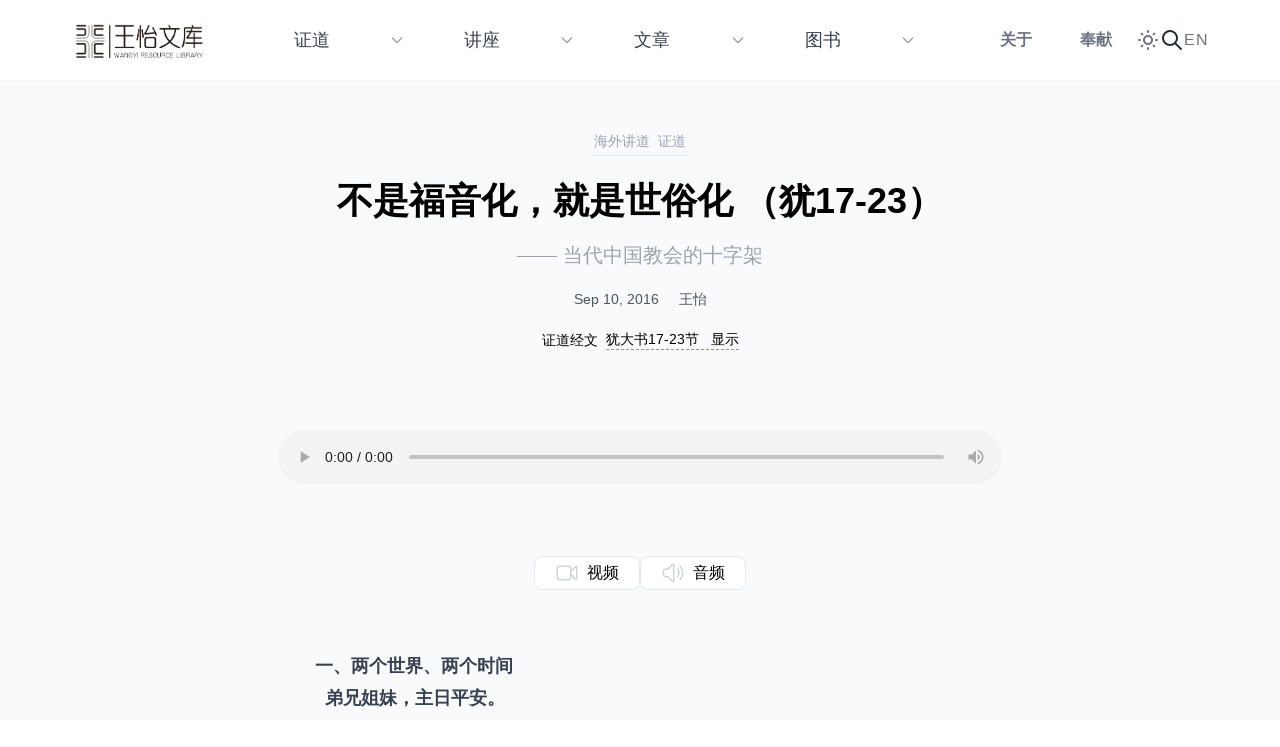

--- FILE ---
content_type: text/html;charset=utf-8
request_url: https://www.wangyilibrary.org/post/%E4%B8%8D%E6%98%AF%E7%A6%8F%E9%9F%B3%E5%8C%96%EF%BC%8C%E5%B0%B1%E6%98%AF%E4%B8%96%E4%BF%97%E5%8C%96%EF%BC%9A%E7%95%B6%E4%BB%A3%E4%B8%AD%E5%9C%8B%E6%95%99%E6%9C%83%E7%9A%84%E5%8D%81%E5%AD%97%E6%9E%B6
body_size: 55782
content:
<!DOCTYPE html><html  lang="zh-CN" dir="ltr" class="" style=""><head><meta charset="utf-8">
<meta name="viewport" content="width=device-width, initial-scale=1 user-scalable=no">
<script type="importmap">{"imports":{"#entry":"/_nuxt/DWLqwZLo.js"}}</script>
<title>不是福音化，就是世俗化 （犹17-23）王怡文库--王怡证道,王怡文集,王怡文章,王怡牧函,王怡牧师,pastor wangyi,</title>
<style>@font-face{font-family:Sora;src:local("Sora Regular"),local("Sora"),url(/_fonts/CozF9Vo33sZQ8IJqBT3MEDqIOyovu0VN2TPB4qzy8V0-eHEDsHWYMCdeuLOQrkZ_jhAnFKmjxf97yhzqUYwScU4.woff2) format(woff2);font-display:swap;unicode-range:U+0100-02BA,U+02BD-02C5,U+02C7-02CC,U+02CE-02D7,U+02DD-02FF,U+0304,U+0308,U+0329,U+1D00-1DBF,U+1E00-1E9F,U+1EF2-1EFF,U+2020,U+20A0-20AB,U+20AD-20C0,U+2113,U+2C60-2C7F,U+A720-A7FF;font-weight:400;font-style:normal}@font-face{font-family:"Sora Fallback: Arial";src:local("Arial");size-adjust:113.7279%;ascent-override:85.2913%;descent-override:25.4995%;line-gap-override:0%}@font-face{font-family:Sora;src:local("Sora Regular"),local("Sora"),url(/_fonts/DXbdZHiGENCIPGF57ZTNqUtExE3IS1HrAWZylCKeZZU-_hzn0gBiQ0KucYJqFP5mKJ9i7H5J9yUyDXjloQErFrc.woff2) format(woff2);font-display:swap;unicode-range:U+0000-00FF,U+0131,U+0152-0153,U+02BB-02BC,U+02C6,U+02DA,U+02DC,U+0304,U+0308,U+0329,U+2000-206F,U+20AC,U+2122,U+2191,U+2193,U+2212,U+2215,U+FEFF,U+FFFD;font-weight:400;font-style:normal}@font-face{font-family:Sora;src:local("Sora Regular"),local("Sora"),url(/_fonts/IaXqKgT1cD51tyv6dZGoUcvkhAmNCbHq-1i8HKOnnL4-wQHSIWnRDPKc3HX6bl7ruuI517b2u_l_K60mBJZ8Osc.woff) format(woff);font-display:swap;font-weight:400;font-style:normal}*,:after,:before{--tw-border-spacing-x:0;--tw-border-spacing-y:0;--tw-translate-x:0;--tw-translate-y:0;--tw-rotate:0;--tw-skew-x:0;--tw-skew-y:0;--tw-scale-x:1;--tw-scale-y:1;--tw-pan-x: ;--tw-pan-y: ;--tw-pinch-zoom: ;--tw-scroll-snap-strictness:proximity;--tw-gradient-from-position: ;--tw-gradient-via-position: ;--tw-gradient-to-position: ;--tw-ordinal: ;--tw-slashed-zero: ;--tw-numeric-figure: ;--tw-numeric-spacing: ;--tw-numeric-fraction: ;--tw-ring-inset: ;--tw-ring-offset-width:0px;--tw-ring-offset-color:#fff;--tw-ring-color:rgba(59,130,246,.5);--tw-ring-offset-shadow:0 0 #0000;--tw-ring-shadow:0 0 #0000;--tw-shadow:0 0 #0000;--tw-shadow-colored:0 0 #0000;--tw-blur: ;--tw-brightness: ;--tw-contrast: ;--tw-grayscale: ;--tw-hue-rotate: ;--tw-invert: ;--tw-saturate: ;--tw-sepia: ;--tw-drop-shadow: ;--tw-backdrop-blur: ;--tw-backdrop-brightness: ;--tw-backdrop-contrast: ;--tw-backdrop-grayscale: ;--tw-backdrop-hue-rotate: ;--tw-backdrop-invert: ;--tw-backdrop-opacity: ;--tw-backdrop-saturate: ;--tw-backdrop-sepia: ;--tw-contain-size: ;--tw-contain-layout: ;--tw-contain-paint: ;--tw-contain-style: }::backdrop{--tw-border-spacing-x:0;--tw-border-spacing-y:0;--tw-translate-x:0;--tw-translate-y:0;--tw-rotate:0;--tw-skew-x:0;--tw-skew-y:0;--tw-scale-x:1;--tw-scale-y:1;--tw-pan-x: ;--tw-pan-y: ;--tw-pinch-zoom: ;--tw-scroll-snap-strictness:proximity;--tw-gradient-from-position: ;--tw-gradient-via-position: ;--tw-gradient-to-position: ;--tw-ordinal: ;--tw-slashed-zero: ;--tw-numeric-figure: ;--tw-numeric-spacing: ;--tw-numeric-fraction: ;--tw-ring-inset: ;--tw-ring-offset-width:0px;--tw-ring-offset-color:#fff;--tw-ring-color:rgba(59,130,246,.5);--tw-ring-offset-shadow:0 0 #0000;--tw-ring-shadow:0 0 #0000;--tw-shadow:0 0 #0000;--tw-shadow-colored:0 0 #0000;--tw-blur: ;--tw-brightness: ;--tw-contrast: ;--tw-grayscale: ;--tw-hue-rotate: ;--tw-invert: ;--tw-saturate: ;--tw-sepia: ;--tw-drop-shadow: ;--tw-backdrop-blur: ;--tw-backdrop-brightness: ;--tw-backdrop-contrast: ;--tw-backdrop-grayscale: ;--tw-backdrop-hue-rotate: ;--tw-backdrop-invert: ;--tw-backdrop-opacity: ;--tw-backdrop-saturate: ;--tw-backdrop-sepia: ;--tw-contain-size: ;--tw-contain-layout: ;--tw-contain-paint: ;--tw-contain-style: }/*! tailwindcss v3.4.18 | MIT License | https://tailwindcss.com*/*,:after,:before{border:0 solid #e5e7eb;box-sizing:border-box}:after,:before{--tw-content:""}:host,html{line-height:1.5;-webkit-text-size-adjust:100%;font-family:ui-sans-serif,system-ui,sans-serif,Apple Color Emoji,Segoe UI Emoji,Segoe UI Symbol,Noto Color Emoji;font-feature-settings:normal;font-variation-settings:normal;-moz-tab-size:4;-o-tab-size:4;tab-size:4;-webkit-tap-highlight-color:transparent}body{line-height:inherit;margin:0}hr{border-top-width:1px;color:inherit;height:0}abbr:where([title]){-webkit-text-decoration:underline dotted;text-decoration:underline dotted}h1,h2,h3,h4,h5,h6{font-size:inherit;font-weight:inherit}a{color:inherit;text-decoration:inherit}b,strong{font-weight:bolder}code,kbd,pre,samp{font-family:ui-monospace,SFMono-Regular,Menlo,Monaco,Consolas,Liberation Mono,Courier New,monospace;font-feature-settings:normal;font-size:1em;font-variation-settings:normal}small{font-size:80%}sub,sup{font-size:75%;line-height:0;position:relative;vertical-align:baseline}sub{bottom:-.25em}sup{top:-.5em}table{border-collapse:collapse;border-color:inherit;text-indent:0}button,input,optgroup,select,textarea{color:inherit;font-family:inherit;font-feature-settings:inherit;font-size:100%;font-variation-settings:inherit;font-weight:inherit;letter-spacing:inherit;line-height:inherit;margin:0;padding:0}button,select{text-transform:none}button,input:where([type=button]),input:where([type=reset]),input:where([type=submit]){-webkit-appearance:button;background-color:transparent;background-image:none}:-moz-focusring{outline:auto}:-moz-ui-invalid{box-shadow:none}progress{vertical-align:baseline}::-webkit-inner-spin-button,::-webkit-outer-spin-button{height:auto}[type=search]{-webkit-appearance:textfield;outline-offset:-2px}::-webkit-search-decoration{-webkit-appearance:none}::-webkit-file-upload-button{-webkit-appearance:button;font:inherit}summary{display:list-item}blockquote,dd,dl,figure,h1,h2,h3,h4,h5,h6,hr,p,pre{margin:0}fieldset{margin:0}fieldset,legend{padding:0}menu,ol,ul{list-style:none;margin:0;padding:0}dialog{padding:0}textarea{resize:vertical}input::-moz-placeholder,textarea::-moz-placeholder{color:#9ca3af;opacity:1}input::placeholder,textarea::placeholder{color:#9ca3af;opacity:1}[role=button],button{cursor:pointer}:disabled{cursor:default}audio,canvas,embed,iframe,img,object,svg,video{display:block;vertical-align:middle}img,video{height:auto;max-width:100%}[hidden]:where(:not([hidden=until-found])){display:none}:root{text-autospace:normal}.container{margin-left:auto;margin-right:auto;padding-left:1rem;padding-right:1rem;width:100%}@media(min-width:640px){.container{max-width:640px;padding-left:2rem;padding-right:2rem}}@media(min-width:768px){.container{max-width:768px}}@media(min-width:1024px){.container{max-width:1024px;padding-left:3rem;padding-right:3rem}}@media(min-width:1280px){.container{max-width:1280px;padding-left:4rem;padding-right:4rem}}@media(min-width:1536px){.container{max-width:1536px;padding-left:5rem;padding-right:5rem}}.prose{color:var(--tw-prose-body);max-width:65ch}.prose :where(p):not(:where([class~=not-prose],[class~=not-prose] *)){margin-bottom:1.25em;margin-top:1.25em}.prose :where([class~=lead]):not(:where([class~=not-prose],[class~=not-prose] *)){color:var(--tw-prose-lead);font-size:1.25em;line-height:1.6;margin-bottom:1.2em;margin-top:1.2em}.prose :where(a):not(:where([class~=not-prose],[class~=not-prose] *)){color:var(--tw-prose-links);font-weight:500;text-decoration:underline}.prose :where(strong):not(:where([class~=not-prose],[class~=not-prose] *)){color:var(--tw-prose-bold);font-weight:600}.prose :where(a strong):not(:where([class~=not-prose],[class~=not-prose] *)){color:inherit}.prose :where(blockquote strong):not(:where([class~=not-prose],[class~=not-prose] *)){color:inherit}.prose :where(thead th strong):not(:where([class~=not-prose],[class~=not-prose] *)){color:inherit}.prose :where(ol):not(:where([class~=not-prose],[class~=not-prose] *)){list-style-type:decimal;margin-bottom:1.25em;margin-top:1.25em;padding-inline-start:1.625em}.prose :where(ol[type=A]):not(:where([class~=not-prose],[class~=not-prose] *)){list-style-type:upper-alpha}.prose :where(ol[type=a]):not(:where([class~=not-prose],[class~=not-prose] *)){list-style-type:lower-alpha}.prose :where(ol[type=A s]):not(:where([class~=not-prose],[class~=not-prose] *)){list-style-type:upper-alpha}.prose :where(ol[type=a s]):not(:where([class~=not-prose],[class~=not-prose] *)){list-style-type:lower-alpha}.prose :where(ol[type=I]):not(:where([class~=not-prose],[class~=not-prose] *)){list-style-type:upper-roman}.prose :where(ol[type=i]):not(:where([class~=not-prose],[class~=not-prose] *)){list-style-type:lower-roman}.prose :where(ol[type=I s]):not(:where([class~=not-prose],[class~=not-prose] *)){list-style-type:upper-roman}.prose :where(ol[type=i s]):not(:where([class~=not-prose],[class~=not-prose] *)){list-style-type:lower-roman}.prose :where(ol[type="1"]):not(:where([class~=not-prose],[class~=not-prose] *)){list-style-type:decimal}.prose :where(ul):not(:where([class~=not-prose],[class~=not-prose] *)){list-style-type:disc;margin-bottom:1.25em;margin-top:1.25em;padding-inline-start:1.625em}.prose :where(ol>li):not(:where([class~=not-prose],[class~=not-prose] *))::marker{color:var(--tw-prose-counters);font-weight:400}.prose :where(ul>li):not(:where([class~=not-prose],[class~=not-prose] *))::marker{color:var(--tw-prose-bullets)}.prose :where(dt):not(:where([class~=not-prose],[class~=not-prose] *)){color:var(--tw-prose-headings);font-weight:600;margin-top:1.25em}.prose :where(hr):not(:where([class~=not-prose],[class~=not-prose] *)){border-color:var(--tw-prose-hr);border-top-width:1px;margin-bottom:3em;margin-top:3em}.prose :where(blockquote):not(:where([class~=not-prose],[class~=not-prose] *)){border-inline-start-color:var(--tw-prose-quote-borders);border-inline-start-width:.25rem;color:var(--tw-prose-quotes);font-style:italic;font-weight:500;margin-bottom:1.6em;margin-top:1.6em;padding-inline-start:1em;quotes:"“""”""‘""’"}.prose :where(blockquote p:first-of-type):not(:where([class~=not-prose],[class~=not-prose] *)):before{content:open-quote}.prose :where(blockquote p:last-of-type):not(:where([class~=not-prose],[class~=not-prose] *)):after{content:close-quote}.prose :where(h1):not(:where([class~=not-prose],[class~=not-prose] *)){color:var(--tw-prose-headings);font-size:2.25em;font-weight:800;line-height:1.1111111;margin-bottom:.8888889em;margin-top:0}.prose :where(h1 strong):not(:where([class~=not-prose],[class~=not-prose] *)){color:inherit;font-weight:900}.prose :where(h2):not(:where([class~=not-prose],[class~=not-prose] *)){color:var(--tw-prose-headings);font-size:1.5em;font-weight:700;line-height:1.3333333;margin-bottom:1em;margin-top:2em}.prose :where(h2 strong):not(:where([class~=not-prose],[class~=not-prose] *)){color:inherit;font-weight:800}.prose :where(h3):not(:where([class~=not-prose],[class~=not-prose] *)){color:var(--tw-prose-headings);font-size:1.25em;font-weight:600;line-height:1.6;margin-bottom:.6em;margin-top:1.6em}.prose :where(h3 strong):not(:where([class~=not-prose],[class~=not-prose] *)){color:inherit;font-weight:700}.prose :where(h4):not(:where([class~=not-prose],[class~=not-prose] *)){color:var(--tw-prose-headings);font-weight:600;line-height:1.5;margin-bottom:.5em;margin-top:1.5em}.prose :where(h4 strong):not(:where([class~=not-prose],[class~=not-prose] *)){color:inherit;font-weight:700}.prose :where(img):not(:where([class~=not-prose],[class~=not-prose] *)){margin-bottom:2em;margin-top:2em}.prose :where(picture):not(:where([class~=not-prose],[class~=not-prose] *)){display:block;margin-bottom:2em;margin-top:2em}.prose :where(video):not(:where([class~=not-prose],[class~=not-prose] *)){margin-bottom:2em;margin-top:2em}.prose :where(kbd):not(:where([class~=not-prose],[class~=not-prose] *)){border-radius:.3125rem;box-shadow:0 0 0 1px var(--tw-prose-kbd-shadows),0 3px 0 var(--tw-prose-kbd-shadows);color:var(--tw-prose-kbd);font-family:inherit;font-size:.875em;font-weight:500;padding-inline-end:.375em;padding-bottom:.1875em;padding-top:.1875em;padding-inline-start:.375em}.prose :where(code):not(:where([class~=not-prose],[class~=not-prose] *)){color:var(--tw-prose-code);font-size:.875em;font-weight:600}.prose :where(code):not(:where([class~=not-prose],[class~=not-prose] *)):before{content:"`"}.prose :where(code):not(:where([class~=not-prose],[class~=not-prose] *)):after{content:"`"}.prose :where(a code):not(:where([class~=not-prose],[class~=not-prose] *)){color:inherit}.prose :where(h1 code):not(:where([class~=not-prose],[class~=not-prose] *)){color:inherit}.prose :where(h2 code):not(:where([class~=not-prose],[class~=not-prose] *)){color:inherit;font-size:.875em}.prose :where(h3 code):not(:where([class~=not-prose],[class~=not-prose] *)){color:inherit;font-size:.9em}.prose :where(h4 code):not(:where([class~=not-prose],[class~=not-prose] *)){color:inherit}.prose :where(blockquote code):not(:where([class~=not-prose],[class~=not-prose] *)){color:inherit}.prose :where(thead th code):not(:where([class~=not-prose],[class~=not-prose] *)){color:inherit}.prose :where(pre):not(:where([class~=not-prose],[class~=not-prose] *)){background-color:var(--tw-prose-pre-bg);border-radius:.375rem;color:var(--tw-prose-pre-code);font-size:.875em;font-weight:400;line-height:1.7142857;margin-bottom:1.7142857em;margin-top:1.7142857em;overflow-x:auto;padding-inline-end:1.1428571em;padding-bottom:.8571429em;padding-top:.8571429em;padding-inline-start:1.1428571em}.prose :where(pre code):not(:where([class~=not-prose],[class~=not-prose] *)){background-color:transparent;border-radius:0;border-width:0;color:inherit;font-family:inherit;font-size:inherit;font-weight:inherit;line-height:inherit;padding:0}.prose :where(pre code):not(:where([class~=not-prose],[class~=not-prose] *)):before{content:none}.prose :where(pre code):not(:where([class~=not-prose],[class~=not-prose] *)):after{content:none}.prose :where(table):not(:where([class~=not-prose],[class~=not-prose] *)){font-size:.875em;line-height:1.7142857;margin-bottom:2em;margin-top:2em;table-layout:auto;width:100%}.prose :where(thead):not(:where([class~=not-prose],[class~=not-prose] *)){border-bottom-color:var(--tw-prose-th-borders);border-bottom-width:1px}.prose :where(thead th):not(:where([class~=not-prose],[class~=not-prose] *)){color:var(--tw-prose-headings);font-weight:600;padding-inline-end:.5714286em;padding-bottom:.5714286em;padding-inline-start:.5714286em;vertical-align:bottom}.prose :where(tbody tr):not(:where([class~=not-prose],[class~=not-prose] *)){border-bottom-color:var(--tw-prose-td-borders);border-bottom-width:1px}.prose :where(tbody tr:last-child):not(:where([class~=not-prose],[class~=not-prose] *)){border-bottom-width:0}.prose :where(tbody td):not(:where([class~=not-prose],[class~=not-prose] *)){vertical-align:baseline}.prose :where(tfoot):not(:where([class~=not-prose],[class~=not-prose] *)){border-top-color:var(--tw-prose-th-borders);border-top-width:1px}.prose :where(tfoot td):not(:where([class~=not-prose],[class~=not-prose] *)){vertical-align:top}.prose :where(th,td):not(:where([class~=not-prose],[class~=not-prose] *)){text-align:start}.prose :where(figure>*):not(:where([class~=not-prose],[class~=not-prose] *)){margin-bottom:0;margin-top:0}.prose :where(figcaption):not(:where([class~=not-prose],[class~=not-prose] *)){color:var(--tw-prose-captions);font-size:.875em;line-height:1.4285714;margin-top:.8571429em}.prose{--tw-prose-body:#374151;--tw-prose-headings:#111827;--tw-prose-lead:#4b5563;--tw-prose-links:#111827;--tw-prose-bold:#111827;--tw-prose-counters:#6b7280;--tw-prose-bullets:#d1d5db;--tw-prose-hr:#e5e7eb;--tw-prose-quotes:#111827;--tw-prose-quote-borders:#e5e7eb;--tw-prose-captions:#6b7280;--tw-prose-kbd:#111827;--tw-prose-kbd-shadows:rgba(17,24,39,.1);--tw-prose-code:#111827;--tw-prose-pre-code:#e5e7eb;--tw-prose-pre-bg:#1f2937;--tw-prose-th-borders:#d1d5db;--tw-prose-td-borders:#e5e7eb;--tw-prose-invert-body:#d1d5db;--tw-prose-invert-headings:#fff;--tw-prose-invert-lead:#9ca3af;--tw-prose-invert-links:#fff;--tw-prose-invert-bold:#fff;--tw-prose-invert-counters:#9ca3af;--tw-prose-invert-bullets:#4b5563;--tw-prose-invert-hr:#374151;--tw-prose-invert-quotes:#f3f4f6;--tw-prose-invert-quote-borders:#374151;--tw-prose-invert-captions:#9ca3af;--tw-prose-invert-kbd:#fff;--tw-prose-invert-kbd-shadows:hsla(0,0%,100%,.1);--tw-prose-invert-code:#fff;--tw-prose-invert-pre-code:#d1d5db;--tw-prose-invert-pre-bg:rgba(0,0,0,.5);--tw-prose-invert-th-borders:#4b5563;--tw-prose-invert-td-borders:#374151;font-size:1rem;line-height:1.75}.prose :where(picture>img):not(:where([class~=not-prose],[class~=not-prose] *)){margin-bottom:0;margin-top:0}.prose :where(li):not(:where([class~=not-prose],[class~=not-prose] *)){margin-bottom:.5em;margin-top:.5em}.prose :where(ol>li):not(:where([class~=not-prose],[class~=not-prose] *)){padding-inline-start:.375em}.prose :where(ul>li):not(:where([class~=not-prose],[class~=not-prose] *)){padding-inline-start:.375em}.prose :where(.prose>ul>li p):not(:where([class~=not-prose],[class~=not-prose] *)){margin-bottom:.75em;margin-top:.75em}.prose :where(.prose>ul>li>p:first-child):not(:where([class~=not-prose],[class~=not-prose] *)){margin-top:1.25em}.prose :where(.prose>ul>li>p:last-child):not(:where([class~=not-prose],[class~=not-prose] *)){margin-bottom:1.25em}.prose :where(.prose>ol>li>p:first-child):not(:where([class~=not-prose],[class~=not-prose] *)){margin-top:1.25em}.prose :where(.prose>ol>li>p:last-child):not(:where([class~=not-prose],[class~=not-prose] *)){margin-bottom:1.25em}.prose :where(ul ul,ul ol,ol ul,ol ol):not(:where([class~=not-prose],[class~=not-prose] *)){margin-bottom:.75em;margin-top:.75em}.prose :where(dl):not(:where([class~=not-prose],[class~=not-prose] *)){margin-bottom:1.25em;margin-top:1.25em}.prose :where(dd):not(:where([class~=not-prose],[class~=not-prose] *)){margin-top:.5em;padding-inline-start:1.625em}.prose :where(hr+*):not(:where([class~=not-prose],[class~=not-prose] *)){margin-top:0}.prose :where(h2+*):not(:where([class~=not-prose],[class~=not-prose] *)){margin-top:0}.prose :where(h3+*):not(:where([class~=not-prose],[class~=not-prose] *)){margin-top:0}.prose :where(h4+*):not(:where([class~=not-prose],[class~=not-prose] *)){margin-top:0}.prose :where(thead th:first-child):not(:where([class~=not-prose],[class~=not-prose] *)){padding-inline-start:0}.prose :where(thead th:last-child):not(:where([class~=not-prose],[class~=not-prose] *)){padding-inline-end:0}.prose :where(tbody td,tfoot td):not(:where([class~=not-prose],[class~=not-prose] *)){padding-inline-end:.5714286em;padding-bottom:.5714286em;padding-top:.5714286em;padding-inline-start:.5714286em}.prose :where(tbody td:first-child,tfoot td:first-child):not(:where([class~=not-prose],[class~=not-prose] *)){padding-inline-start:0}.prose :where(tbody td:last-child,tfoot td:last-child):not(:where([class~=not-prose],[class~=not-prose] *)){padding-inline-end:0}.prose :where(figure):not(:where([class~=not-prose],[class~=not-prose] *)){margin-bottom:2em;margin-top:2em}.prose :where(.prose>:first-child):not(:where([class~=not-prose],[class~=not-prose] *)){margin-top:0}.prose :where(.prose>:last-child):not(:where([class~=not-prose],[class~=not-prose] *)){margin-bottom:0}.swiper-slide{height:100%;width:100%}@media(min-width:768px){.swiper-slide{width:50%}}@media(min-width:1024px){.swiper-slide{width:33.333333%}}.has-text-align-right{text-align:right!important}.has-text-align-left{text-align:left!important}.has-text-align-center{text-align:center!important}.sr-only{height:1px;margin:-1px;overflow:hidden;padding:0;position:absolute;width:1px;clip:rect(0,0,0,0);border-width:0;white-space:nowrap}.visible{visibility:visible}.invisible{visibility:hidden}.fixed{position:fixed}.absolute{position:absolute}.relative{position:relative}.inset-0{inset:0}.inset-x-0{left:0;right:0}.-left-10{left:-2.5rem}.bottom-0{bottom:0}.bottom-10{bottom:2.5rem}.bottom-2{bottom:.5rem}.left-0{left:0}.left-2{left:.5rem}.left-\[max\(-7rem\,calc\(50\%-52rem\)\)\]{left:max(-7rem,calc(50% - 52rem))}.left-\[max\(45rem\,calc\(50\%\+8rem\)\)\]{left:max(45rem,calc(50% + 8rem))}.right-0{right:0}.right-10{right:2.5rem}.right-2{right:.5rem}.right-4{right:1rem}.right-7{right:1.75rem}.top-0{top:0}.top-1\/2{top:50%}.top-10{top:2.5rem}.top-16{top:4rem}.top-20{top:5rem}.isolate{isolation:isolate}.-z-10{z-index:-10}.z-0{z-index:0}.z-10{z-index:10}.z-20{z-index:20}.z-30{z-index:30}.z-40{z-index:40}.z-50{z-index:50}.order-first{order:-9999}.col-span-1{grid-column:span 1/span 1}.m-auto{margin:auto}.mx-2{margin-left:.5rem;margin-right:.5rem}.mx-auto{margin-left:auto;margin-right:auto}.my-2{margin-bottom:.5rem;margin-top:.5rem}.my-3{margin-bottom:.75rem;margin-top:.75rem}.my-4{margin-bottom:1rem;margin-top:1rem}.my-5{margin-bottom:1.25rem;margin-top:1.25rem}.mb-1{margin-bottom:.25rem}.mb-10{margin-bottom:2.5rem}.mb-2{margin-bottom:.5rem}.mb-4{margin-bottom:1rem}.mb-5{margin-bottom:1.25rem}.mb-6{margin-bottom:1.5rem}.mb-7{margin-bottom:1.75rem}.mb-8{margin-bottom:2rem}.ml-1{margin-left:.25rem}.ml-2{margin-left:.5rem}.ml-3{margin-left:.75rem}.ml-5{margin-left:1.25rem}.mr-2{margin-right:.5rem}.mr-3{margin-right:.75rem}.mt-0{margin-top:0}.mt-1{margin-top:.25rem}.mt-10{margin-top:2.5rem}.mt-2{margin-top:.5rem}.mt-3{margin-top:.75rem}.mt-4{margin-top:1rem}.mt-5{margin-top:1.25rem}.mt-6{margin-top:1.5rem}.mt-7{margin-top:1.75rem}.mt-8{margin-top:2rem}.box-content{box-sizing:content-box}.line-clamp-2{display:-webkit-box;overflow:hidden;-webkit-box-orient:vertical;-webkit-line-clamp:2}.block{display:block}.inline-block{display:inline-block}.inline{display:inline}.flex{display:flex}.inline-flex{display:inline-flex}.table{display:table}.grid{display:grid}.hidden{display:none}.aspect-\[16\/9\]{aspect-ratio:16/9}.aspect-\[21\/11\]{aspect-ratio:21/11}.aspect-\[577\/310\]{aspect-ratio:577/310}.aspect-video{aspect-ratio:16/9}.h-0\.5{height:.125rem}.h-10{height:2.5rem}.h-12{height:3rem}.h-16{height:4rem}.h-2{height:.5rem}.h-20{height:5rem}.h-24{height:6rem}.h-3{height:.75rem}.h-36{height:9rem}.h-4{height:1rem}.h-40{height:10rem}.h-48{height:12rem}.h-5{height:1.25rem}.h-6{height:1.5rem}.h-7{height:1.75rem}.h-8{height:2rem}.h-96{height:24rem}.h-\[40\%\]{height:40%}.h-\[400px\]{height:400px}.h-auto{height:auto}.h-full{height:100%}.h-screen{height:100vh}.max-h-40{max-height:10rem}.min-h-full{min-height:100%}.min-h-min{min-height:-moz-min-content;min-height:min-content}.min-h-screen{min-height:100vh}.w-0\.5{width:.125rem}.w-1\/2{width:50%}.w-1\/4{width:25%}.w-10{width:2.5rem}.w-12{width:3rem}.w-2{width:.5rem}.w-20{width:5rem}.w-3{width:.75rem}.w-32{width:8rem}.w-4{width:1rem}.w-4\/5{width:80%}.w-48{width:12rem}.w-5{width:1.25rem}.w-6{width:1.5rem}.w-64{width:16rem}.w-7{width:1.75rem}.w-8{width:2rem}.w-\[36\.0625rem\]{width:36.0625rem}.w-auto{width:auto}.w-full{width:100%}.max-w-2xl{max-width:42rem}.max-w-3xl{max-width:48rem}.max-w-4xl{max-width:56rem}.max-w-lg{max-width:32rem}.max-w-xl{max-width:36rem}.max-w-xs{max-width:20rem}.flex-1{flex:1 1 0%}.flex-none{flex:none}.flex-shrink-0{flex-shrink:0}.-translate-y-1\/2{--tw-translate-y:-50%}.-translate-y-1\/2,.translate-x-64{transform:translate(var(--tw-translate-x),var(--tw-translate-y)) rotate(var(--tw-rotate)) skew(var(--tw-skew-x)) skewY(var(--tw-skew-y)) scaleX(var(--tw-scale-x)) scaleY(var(--tw-scale-y))}.translate-x-64{--tw-translate-x:16rem}.transform{transform:translate(var(--tw-translate-x),var(--tw-translate-y)) rotate(var(--tw-rotate)) skew(var(--tw-skew-x)) skewY(var(--tw-skew-y)) scaleX(var(--tw-scale-x)) scaleY(var(--tw-scale-y))}.transform-gpu{transform:translate3d(var(--tw-translate-x),var(--tw-translate-y),0) rotate(var(--tw-rotate)) skew(var(--tw-skew-x)) skewY(var(--tw-skew-y)) scaleX(var(--tw-scale-x)) scaleY(var(--tw-scale-y))}.cursor-pointer{cursor:pointer}.list-none{list-style-type:none}.grid-flow-row{grid-auto-flow:row}.grid-flow-row-dense{grid-auto-flow:row dense}.grid-cols-1{grid-template-columns:repeat(1,minmax(0,1fr))}.grid-cols-2{grid-template-columns:repeat(2,minmax(0,1fr))}.flex-row{flex-direction:row}.flex-col{flex-direction:column}.flex-wrap{flex-wrap:wrap}.place-items-center{place-items:center}.items-start{align-items:flex-start}.items-end{align-items:flex-end}.items-center{align-items:center}.items-baseline{align-items:baseline}.items-stretch{align-items:stretch}.justify-start{justify-content:flex-start}.justify-end{justify-content:flex-end}.justify-center{justify-content:center}.justify-between{justify-content:space-between}.justify-around{justify-content:space-around}.justify-items-start{justify-items:start}.gap-1{gap:.25rem}.gap-10{gap:2.5rem}.gap-2{gap:.5rem}.gap-20{gap:5rem}.gap-3{gap:.75rem}.gap-4{gap:1rem}.gap-5{gap:1.25rem}.gap-6{gap:1.5rem}.gap-7{gap:1.75rem}.gap-x-1{-moz-column-gap:.25rem;column-gap:.25rem}.gap-x-2{-moz-column-gap:.5rem;column-gap:.5rem}.gap-x-4{-moz-column-gap:1rem;column-gap:1rem}.gap-x-5{-moz-column-gap:1.25rem;column-gap:1.25rem}.gap-x-6{-moz-column-gap:1.5rem;column-gap:1.5rem}.gap-y-2{row-gap:.5rem}.gap-y-3{row-gap:.75rem}.gap-y-4{row-gap:1rem}.space-x-2>:not([hidden])~:not([hidden]){--tw-space-x-reverse:0;margin-left:calc(.5rem*(1 - var(--tw-space-x-reverse)));margin-right:calc(.5rem*var(--tw-space-x-reverse))}.space-x-3>:not([hidden])~:not([hidden]){--tw-space-x-reverse:0;margin-left:calc(.75rem*(1 - var(--tw-space-x-reverse)));margin-right:calc(.75rem*var(--tw-space-x-reverse))}.space-y-10>:not([hidden])~:not([hidden]){--tw-space-y-reverse:0;margin-bottom:calc(2.5rem*var(--tw-space-y-reverse));margin-top:calc(2.5rem*(1 - var(--tw-space-y-reverse)))}.space-y-2>:not([hidden])~:not([hidden]){--tw-space-y-reverse:0;margin-bottom:calc(.5rem*var(--tw-space-y-reverse));margin-top:calc(.5rem*(1 - var(--tw-space-y-reverse)))}.space-y-3>:not([hidden])~:not([hidden]){--tw-space-y-reverse:0;margin-bottom:calc(.75rem*var(--tw-space-y-reverse));margin-top:calc(.75rem*(1 - var(--tw-space-y-reverse)))}.overflow-hidden{overflow:hidden}.overflow-y-auto{overflow-y:auto}.truncate{overflow:hidden;text-overflow:ellipsis;white-space:nowrap}.whitespace-pre-line{white-space:pre-line}.text-balance{text-wrap:balance}.text-pretty{text-wrap:pretty}.rounded{border-radius:.25rem}.rounded-2xl{border-radius:1rem}.rounded-3xl{border-radius:1.5rem}.rounded-full{border-radius:9999px}.rounded-lg{border-radius:.5rem}.rounded-md{border-radius:.375rem}.rounded-none{border-radius:0}.rounded-b-lg{border-bottom-left-radius:.5rem;border-bottom-right-radius:.5rem}.rounded-l-3xl{border-bottom-left-radius:1.5rem;border-top-left-radius:1.5rem}.rounded-t{border-top-left-radius:.25rem;border-top-right-radius:.25rem}.border{border-width:1px}.border-0{border-width:0}.border-b{border-bottom-width:1px}.border-b-4{border-bottom-width:4px}.border-l-0{border-left-width:0}.border-t{border-top-width:1px}.border-t-0{border-top-width:0}.border-dashed{border-style:dashed}.border-dotted{border-style:dotted}.border-black{--tw-border-opacity:1;border-color:rgb(0 0 0/var(--tw-border-opacity,1))}.border-gray-100{--tw-border-opacity:1;border-color:rgb(243 244 246/var(--tw-border-opacity,1))}.border-gray-200{--tw-border-opacity:1;border-color:rgb(229 231 235/var(--tw-border-opacity,1))}.border-gray-300{--tw-border-opacity:1;border-color:rgb(209 213 219/var(--tw-border-opacity,1))}.border-gray-500{--tw-border-opacity:1;border-color:rgb(107 114 128/var(--tw-border-opacity,1))}.border-gray-700{--tw-border-opacity:1;border-color:rgb(55 65 81/var(--tw-border-opacity,1))}.border-transparent{border-color:transparent}.border-wy-100{--tw-border-opacity:1;border-color:rgb(224 231 255/var(--tw-border-opacity,1))}.border-wy-400{--tw-border-opacity:1;border-color:rgb(129 140 248/var(--tw-border-opacity,1))}.border-wy-50{--tw-border-opacity:1;border-color:rgb(238 242 255/var(--tw-border-opacity,1))}.border-wy-700{--tw-border-opacity:1;border-color:rgb(67 56 202/var(--tw-border-opacity,1))}.bg-black{--tw-bg-opacity:1;background-color:rgb(0 0 0/var(--tw-bg-opacity,1))}.bg-blue-50{--tw-bg-opacity:1;background-color:rgb(239 246 255/var(--tw-bg-opacity,1))}.bg-blue-500{--tw-bg-opacity:1;background-color:rgb(59 130 246/var(--tw-bg-opacity,1))}.bg-gray-100{--tw-bg-opacity:1;background-color:rgb(243 244 246/var(--tw-bg-opacity,1))}.bg-gray-200{--tw-bg-opacity:1;background-color:rgb(229 231 235/var(--tw-bg-opacity,1))}.bg-gray-50{--tw-bg-opacity:1;background-color:rgb(249 250 251/var(--tw-bg-opacity,1))}.bg-gray-500{--tw-bg-opacity:1;background-color:rgb(107 114 128/var(--tw-bg-opacity,1))}.bg-gray-600{--tw-bg-opacity:1;background-color:rgb(75 85 99/var(--tw-bg-opacity,1))}.bg-gray-900{--tw-bg-opacity:1;background-color:rgb(17 24 39/var(--tw-bg-opacity,1))}.bg-green-500{--tw-bg-opacity:1;background-color:rgb(34 197 94/var(--tw-bg-opacity,1))}.bg-red-50{--tw-bg-opacity:1;background-color:rgb(254 242 242/var(--tw-bg-opacity,1))}.bg-red-500{--tw-bg-opacity:1;background-color:rgb(239 68 68/var(--tw-bg-opacity,1))}.bg-transparent{background-color:transparent}.bg-white{--tw-bg-opacity:1;background-color:rgb(255 255 255/var(--tw-bg-opacity,1))}.bg-wy-100{--tw-bg-opacity:1;background-color:rgb(224 231 255/var(--tw-bg-opacity,1))}.bg-wy-300\/40{background-color:#a5b4fc66}.bg-wy-600{--tw-bg-opacity:1;background-color:rgb(79 70 229/var(--tw-bg-opacity,1))}.bg-yellow-200{--tw-bg-opacity:1;background-color:rgb(254 240 138/var(--tw-bg-opacity,1))}.bg-yellow-500{--tw-bg-opacity:1;background-color:rgb(234 179 8/var(--tw-bg-opacity,1))}.bg-opacity-50{--tw-bg-opacity:.5}.bg-gradient-to-l{background-image:linear-gradient(to left,var(--tw-gradient-stops))}.bg-gradient-to-r{background-image:linear-gradient(to right,var(--tw-gradient-stops))}.bg-gradient-to-t{background-image:linear-gradient(to top,var(--tw-gradient-stops))}.from-\[\#ff80b5\]{--tw-gradient-from:#ff80b5 var(--tw-gradient-from-position);--tw-gradient-to:rgba(255,128,181,0) var(--tw-gradient-to-position);--tw-gradient-stops:var(--tw-gradient-from),var(--tw-gradient-to)}.from-black{--tw-gradient-from:#000 var(--tw-gradient-from-position);--tw-gradient-to:transparent var(--tw-gradient-to-position);--tw-gradient-stops:var(--tw-gradient-from),var(--tw-gradient-to)}.from-black\/90{--tw-gradient-from:rgba(0,0,0,.9) var(--tw-gradient-from-position);--tw-gradient-to:transparent var(--tw-gradient-to-position);--tw-gradient-stops:var(--tw-gradient-from),var(--tw-gradient-to)}.from-wy-200\/80{--tw-gradient-from:rgba(199,210,254,.8) var(--tw-gradient-from-position);--tw-gradient-to:rgba(199,210,254,0) var(--tw-gradient-to-position);--tw-gradient-stops:var(--tw-gradient-from),var(--tw-gradient-to)}.via-gray-700\/50{--tw-gradient-to:rgba(55,65,81,0) var(--tw-gradient-to-position);--tw-gradient-stops:var(--tw-gradient-from),rgba(55,65,81,.5) var(--tw-gradient-via-position),var(--tw-gradient-to)}.via-gray-700\/80{--tw-gradient-to:rgba(55,65,81,0) var(--tw-gradient-to-position);--tw-gradient-stops:var(--tw-gradient-from),rgba(55,65,81,.8) var(--tw-gradient-via-position),var(--tw-gradient-to)}.via-20\%{--tw-gradient-via-position:20%}.to-\[\#9089fc\]{--tw-gradient-to:#9089fc var(--tw-gradient-to-position)}.to-gray-900\/80{--tw-gradient-to:rgba(17,24,39,.8) var(--tw-gradient-to-position)}.to-transparent{--tw-gradient-to:transparent var(--tw-gradient-to-position)}.bg-cover{background-size:cover}.bg-center{background-position:50%}.fill-current{fill:currentColor}.stroke-1{stroke-width:1}.object-contain{-o-object-fit:contain;object-fit:contain}.object-cover{-o-object-fit:cover;object-fit:cover}.object-fill{-o-object-fit:fill;object-fit:fill}.object-center{-o-object-position:center;object-position:center}.p-1{padding:.25rem}.p-2{padding:.5rem}.p-4{padding:1rem}.p-5{padding:1.25rem}.p-6{padding:1.5rem}.p-7{padding:1.75rem}.px-0{padding-left:0;padding-right:0}.px-1{padding-left:.25rem;padding-right:.25rem}.px-10{padding-left:2.5rem;padding-right:2.5rem}.px-2{padding-left:.5rem;padding-right:.5rem}.px-3{padding-left:.75rem;padding-right:.75rem}.px-3\.5{padding-left:.875rem;padding-right:.875rem}.px-4{padding-left:1rem;padding-right:1rem}.px-5{padding-left:1.25rem;padding-right:1.25rem}.px-6{padding-left:1.5rem;padding-right:1.5rem}.py-0{padding-bottom:0;padding-top:0}.py-1{padding-bottom:.25rem;padding-top:.25rem}.py-10{padding-bottom:2.5rem;padding-top:2.5rem}.py-2{padding-bottom:.5rem;padding-top:.5rem}.py-2\.5{padding-bottom:.625rem;padding-top:.625rem}.py-24{padding-bottom:6rem;padding-top:6rem}.py-3{padding-bottom:.75rem;padding-top:.75rem}.py-4{padding-bottom:1rem;padding-top:1rem}.py-5{padding-bottom:1.25rem;padding-top:1.25rem}.py-6{padding-bottom:1.5rem;padding-top:1.5rem}.py-7{padding-bottom:1.75rem;padding-top:1.75rem}.py-8{padding-bottom:2rem;padding-top:2rem}.pb-1{padding-bottom:.25rem}.pb-10{padding-bottom:2.5rem}.pb-3{padding-bottom:.75rem}.pl-2{padding-left:.5rem}.pl-4{padding-left:1rem}.pl-5{padding-left:1.25rem}.pr-2{padding-right:.5rem}.pt-0{padding-top:0}.pt-10{padding-top:2.5rem}.pt-16{padding-top:4rem}.pt-2{padding-top:.5rem}.pt-20{padding-top:5rem}.pt-5{padding-top:1.25rem}.text-left{text-align:left}.text-center{text-align:center}.text-right{text-align:right}.text-justify{text-align:justify}.font-en{font-family:Sora,"Sora Fallback: Arial",Sans-serif}.font-mono{font-family:ui-monospace,SFMono-Regular,Menlo,Monaco,Consolas,Liberation Mono,Courier New,monospace}.font-serif{font-family:ui-serif,Georgia,Cambria,Times New Roman,Times,serif}.text-2xl{font-size:1.5rem;line-height:2rem}.text-3xl{font-size:1.875rem;line-height:2.25rem}.text-4xl{font-size:2.25rem;line-height:2.5rem}.text-5xl{font-size:3rem;line-height:1}.text-base{font-size:1rem;line-height:1.5rem}.text-lg{font-size:1.125rem;line-height:1.75rem}.text-sm{font-size:.875rem;line-height:1.25rem}.text-xl{font-size:1.25rem;line-height:1.75rem}.text-xs{font-size:.75rem;line-height:1rem}.font-bold{font-weight:700}.font-extrabold{font-weight:800}.font-light{font-weight:300}.font-medium{font-weight:500}.font-normal{font-weight:400}.font-semibold{font-weight:600}.font-thin{font-weight:100}.uppercase{text-transform:uppercase}.capitalize{text-transform:capitalize}.not-italic{font-style:normal}.leading-5{line-height:1.25rem}.leading-6{line-height:1.5rem}.leading-7{line-height:1.75rem}.leading-none{line-height:1}.leading-relaxed{line-height:1.625}.leading-snug{line-height:1.375}.tracking-tight{letter-spacing:-.025em}.tracking-wide{letter-spacing:.025em}.tracking-wider{letter-spacing:.05em}.text-black{--tw-text-opacity:1;color:rgb(0 0 0/var(--tw-text-opacity,1))}.text-blue-700{--tw-text-opacity:1;color:rgb(29 78 216/var(--tw-text-opacity,1))}.text-blue-800{--tw-text-opacity:1;color:rgb(30 64 175/var(--tw-text-opacity,1))}.text-gray-100{--tw-text-opacity:1;color:rgb(243 244 246/var(--tw-text-opacity,1))}.text-gray-300{--tw-text-opacity:1;color:rgb(209 213 219/var(--tw-text-opacity,1))}.text-gray-400{--tw-text-opacity:1;color:rgb(156 163 175/var(--tw-text-opacity,1))}.text-gray-50{--tw-text-opacity:1;color:rgb(249 250 251/var(--tw-text-opacity,1))}.text-gray-500{--tw-text-opacity:1;color:rgb(107 114 128/var(--tw-text-opacity,1))}.text-gray-600{--tw-text-opacity:1;color:rgb(75 85 99/var(--tw-text-opacity,1))}.text-gray-700{--tw-text-opacity:1;color:rgb(55 65 81/var(--tw-text-opacity,1))}.text-gray-800{--tw-text-opacity:1;color:rgb(31 41 55/var(--tw-text-opacity,1))}.text-gray-900{--tw-text-opacity:1;color:rgb(17 24 39/var(--tw-text-opacity,1))}.text-indigo-600{--tw-text-opacity:1;color:rgb(79 70 229/var(--tw-text-opacity,1))}.text-red-600{--tw-text-opacity:1;color:rgb(220 38 38/var(--tw-text-opacity,1))}.text-red-800{--tw-text-opacity:1;color:rgb(153 27 27/var(--tw-text-opacity,1))}.text-white{--tw-text-opacity:1;color:rgb(255 255 255/var(--tw-text-opacity,1))}.text-wy-500{--tw-text-opacity:1;color:rgb(99 102 241/var(--tw-text-opacity,1))}.text-wy-700{--tw-text-opacity:1;color:rgb(67 56 202/var(--tw-text-opacity,1))}.underline{text-decoration-line:underline}.decoration-dotted{text-decoration-style:dotted}.decoration-1{text-decoration-thickness:1px}.underline-offset-2{text-underline-offset:2px}.underline-offset-4{text-underline-offset:4px}.antialiased{-webkit-font-smoothing:antialiased;-moz-osx-font-smoothing:grayscale}.placeholder-gray-500::-moz-placeholder{--tw-placeholder-opacity:1;color:rgb(107 114 128/var(--tw-placeholder-opacity,1))}.placeholder-gray-500::placeholder{--tw-placeholder-opacity:1;color:rgb(107 114 128/var(--tw-placeholder-opacity,1))}.placeholder-gray-700::-moz-placeholder{--tw-placeholder-opacity:1;color:rgb(55 65 81/var(--tw-placeholder-opacity,1))}.placeholder-gray-700::placeholder{--tw-placeholder-opacity:1;color:rgb(55 65 81/var(--tw-placeholder-opacity,1))}.opacity-30{opacity:.3}.shadow{--tw-shadow:0 1px 3px 0 rgba(0,0,0,.1),0 1px 2px -1px rgba(0,0,0,.1);--tw-shadow-colored:0 1px 3px 0 var(--tw-shadow-color),0 1px 2px -1px var(--tw-shadow-color)}.shadow,.shadow-lg{box-shadow:var(--tw-ring-offset-shadow,0 0 #0000),var(--tw-ring-shadow,0 0 #0000),var(--tw-shadow)}.shadow-lg{--tw-shadow:0 10px 15px -3px rgba(0,0,0,.1),0 4px 6px -4px rgba(0,0,0,.1);--tw-shadow-colored:0 10px 15px -3px var(--tw-shadow-color),0 4px 6px -4px var(--tw-shadow-color)}.shadow-md{--tw-shadow:0 4px 6px -1px rgba(0,0,0,.1),0 2px 4px -2px rgba(0,0,0,.1);--tw-shadow-colored:0 4px 6px -1px var(--tw-shadow-color),0 2px 4px -2px var(--tw-shadow-color)}.shadow-md,.shadow-sm{box-shadow:var(--tw-ring-offset-shadow,0 0 #0000),var(--tw-ring-shadow,0 0 #0000),var(--tw-shadow)}.shadow-sm{--tw-shadow:0 1px 2px 0 rgba(0,0,0,.05);--tw-shadow-colored:0 1px 2px 0 var(--tw-shadow-color)}.shadow-white{--tw-shadow-color:#fff;--tw-shadow:var(--tw-shadow-colored)}.outline-none{outline:2px solid transparent;outline-offset:2px}.outline{outline-style:solid}.ring-1{--tw-ring-offset-shadow:var(--tw-ring-inset) 0 0 0 var(--tw-ring-offset-width) var(--tw-ring-offset-color);--tw-ring-shadow:var(--tw-ring-inset) 0 0 0 calc(1px + var(--tw-ring-offset-width)) var(--tw-ring-color);box-shadow:var(--tw-ring-offset-shadow),var(--tw-ring-shadow),var(--tw-shadow,0 0 #0000)}.ring-black\/5{--tw-ring-color:rgba(0,0,0,.05)}.blur{--tw-blur:blur(8px)}.blur,.blur-2xl{filter:var(--tw-blur) var(--tw-brightness) var(--tw-contrast) var(--tw-grayscale) var(--tw-hue-rotate) var(--tw-invert) var(--tw-saturate) var(--tw-sepia) var(--tw-drop-shadow)}.blur-2xl{--tw-blur:blur(40px)}.blur-md{--tw-blur:blur(12px)}.blur-md,.drop-shadow-2xl{filter:var(--tw-blur) var(--tw-brightness) var(--tw-contrast) var(--tw-grayscale) var(--tw-hue-rotate) var(--tw-invert) var(--tw-saturate) var(--tw-sepia) var(--tw-drop-shadow)}.drop-shadow-2xl{--tw-drop-shadow:drop-shadow(0 25px 25px rgba(0,0,0,.15))}.drop-shadow-lg{--tw-drop-shadow:drop-shadow(0 10px 8px rgba(0,0,0,.04)) drop-shadow(0 4px 3px rgba(0,0,0,.1))}.drop-shadow-lg,.grayscale-\[50\%\]{filter:var(--tw-blur) var(--tw-brightness) var(--tw-contrast) var(--tw-grayscale) var(--tw-hue-rotate) var(--tw-invert) var(--tw-saturate) var(--tw-sepia) var(--tw-drop-shadow)}.grayscale-\[50\%\]{--tw-grayscale:grayscale(50%)}.filter{filter:var(--tw-blur) var(--tw-brightness) var(--tw-contrast) var(--tw-grayscale) var(--tw-hue-rotate) var(--tw-invert) var(--tw-saturate) var(--tw-sepia) var(--tw-drop-shadow)}.backdrop-blur-xl{--tw-backdrop-blur:blur(24px)}.backdrop-blur-xl,.backdrop-filter{-webkit-backdrop-filter:var(--tw-backdrop-blur) var(--tw-backdrop-brightness) var(--tw-backdrop-contrast) var(--tw-backdrop-grayscale) var(--tw-backdrop-hue-rotate) var(--tw-backdrop-invert) var(--tw-backdrop-opacity) var(--tw-backdrop-saturate) var(--tw-backdrop-sepia);backdrop-filter:var(--tw-backdrop-blur) var(--tw-backdrop-brightness) var(--tw-backdrop-contrast) var(--tw-backdrop-grayscale) var(--tw-backdrop-hue-rotate) var(--tw-backdrop-invert) var(--tw-backdrop-opacity) var(--tw-backdrop-saturate) var(--tw-backdrop-sepia)}.transition{transition-duration:.15s;transition-property:color,background-color,border-color,text-decoration-color,fill,stroke,opacity,box-shadow,transform,filter,backdrop-filter;transition-timing-function:cubic-bezier(.4,0,.2,1)}.transition-all{transition-duration:.15s;transition-property:all;transition-timing-function:cubic-bezier(.4,0,.2,1)}.transition-transform{transition-duration:.15s;transition-property:transform;transition-timing-function:cubic-bezier(.4,0,.2,1)}.duration-1000{transition-duration:1s}.duration-200{transition-duration:.2s}.duration-300{transition-duration:.3s}.duration-500{transition-duration:.5s}.duration-700{transition-duration:.7s}.content-\[\'“\'\]{--tw-content:"“";content:var(--tw-content)}.content-\[\'”\'\]{--tw-content:"”";content:var(--tw-content)}.dark\:prose-invert:is(.dark *){--tw-prose-body:var(--tw-prose-invert-body);--tw-prose-headings:var(--tw-prose-invert-headings);--tw-prose-lead:var(--tw-prose-invert-lead);--tw-prose-links:var(--tw-prose-invert-links);--tw-prose-bold:var(--tw-prose-invert-bold);--tw-prose-counters:var(--tw-prose-invert-counters);--tw-prose-bullets:var(--tw-prose-invert-bullets);--tw-prose-hr:var(--tw-prose-invert-hr);--tw-prose-quotes:var(--tw-prose-invert-quotes);--tw-prose-quote-borders:var(--tw-prose-invert-quote-borders);--tw-prose-captions:var(--tw-prose-invert-captions);--tw-prose-kbd:var(--tw-prose-invert-kbd);--tw-prose-kbd-shadows:var(--tw-prose-invert-kbd-shadows);--tw-prose-code:var(--tw-prose-invert-code);--tw-prose-pre-code:var(--tw-prose-invert-pre-code);--tw-prose-pre-bg:var(--tw-prose-invert-pre-bg);--tw-prose-th-borders:var(--tw-prose-invert-th-borders);--tw-prose-td-borders:var(--tw-prose-invert-td-borders)}@media(min-width:1024px){.lg\:prose-lg{font-size:1.125rem;line-height:1.7777778}.lg\:prose-lg :where(p):not(:where([class~=not-prose],[class~=not-prose] *)){margin-bottom:1.3333333em;margin-top:1.3333333em}.lg\:prose-lg :where([class~=lead]):not(:where([class~=not-prose],[class~=not-prose] *)){font-size:1.2222222em;line-height:1.4545455;margin-bottom:1.0909091em;margin-top:1.0909091em}.lg\:prose-lg :where(blockquote):not(:where([class~=not-prose],[class~=not-prose] *)){margin-bottom:1.6666667em;margin-top:1.6666667em;padding-inline-start:1em}.lg\:prose-lg :where(h1):not(:where([class~=not-prose],[class~=not-prose] *)){font-size:2.6666667em;line-height:1;margin-bottom:.8333333em;margin-top:0}.lg\:prose-lg :where(h2):not(:where([class~=not-prose],[class~=not-prose] *)){font-size:1.6666667em;line-height:1.3333333;margin-bottom:1.0666667em;margin-top:1.8666667em}.lg\:prose-lg :where(h3):not(:where([class~=not-prose],[class~=not-prose] *)){font-size:1.3333333em;line-height:1.5;margin-bottom:.6666667em;margin-top:1.6666667em}.lg\:prose-lg :where(h4):not(:where([class~=not-prose],[class~=not-prose] *)){line-height:1.5555556;margin-bottom:.4444444em;margin-top:1.7777778em}.lg\:prose-lg :where(img):not(:where([class~=not-prose],[class~=not-prose] *)){margin-bottom:1.7777778em;margin-top:1.7777778em}.lg\:prose-lg :where(picture):not(:where([class~=not-prose],[class~=not-prose] *)){margin-bottom:1.7777778em;margin-top:1.7777778em}.lg\:prose-lg :where(picture>img):not(:where([class~=not-prose],[class~=not-prose] *)){margin-bottom:0;margin-top:0}.lg\:prose-lg :where(video):not(:where([class~=not-prose],[class~=not-prose] *)){margin-bottom:1.7777778em;margin-top:1.7777778em}.lg\:prose-lg :where(kbd):not(:where([class~=not-prose],[class~=not-prose] *)){border-radius:.3125rem;font-size:.8888889em;padding-inline-end:.4444444em;padding-bottom:.2222222em;padding-top:.2222222em;padding-inline-start:.4444444em}.lg\:prose-lg :where(code):not(:where([class~=not-prose],[class~=not-prose] *)){font-size:.8888889em}.lg\:prose-lg :where(h2 code):not(:where([class~=not-prose],[class~=not-prose] *)){font-size:.8666667em}.lg\:prose-lg :where(h3 code):not(:where([class~=not-prose],[class~=not-prose] *)){font-size:.875em}.lg\:prose-lg :where(pre):not(:where([class~=not-prose],[class~=not-prose] *)){border-radius:.375rem;font-size:.8888889em;line-height:1.75;margin-bottom:2em;margin-top:2em;padding-inline-end:1.5em;padding-bottom:1em;padding-top:1em;padding-inline-start:1.5em}.lg\:prose-lg :where(ol):not(:where([class~=not-prose],[class~=not-prose] *)){margin-bottom:1.3333333em;margin-top:1.3333333em;padding-inline-start:1.5555556em}.lg\:prose-lg :where(ul):not(:where([class~=not-prose],[class~=not-prose] *)){margin-bottom:1.3333333em;margin-top:1.3333333em;padding-inline-start:1.5555556em}.lg\:prose-lg :where(li):not(:where([class~=not-prose],[class~=not-prose] *)){margin-bottom:.6666667em;margin-top:.6666667em}.lg\:prose-lg :where(ol>li):not(:where([class~=not-prose],[class~=not-prose] *)){padding-inline-start:.4444444em}.lg\:prose-lg :where(ul>li):not(:where([class~=not-prose],[class~=not-prose] *)){padding-inline-start:.4444444em}.lg\:prose-lg :where(.lg\:prose-lg>ul>li p):not(:where([class~=not-prose],[class~=not-prose] *)){margin-bottom:.8888889em;margin-top:.8888889em}.lg\:prose-lg :where(.lg\:prose-lg>ul>li>p:first-child):not(:where([class~=not-prose],[class~=not-prose] *)){margin-top:1.3333333em}.lg\:prose-lg :where(.lg\:prose-lg>ul>li>p:last-child):not(:where([class~=not-prose],[class~=not-prose] *)){margin-bottom:1.3333333em}.lg\:prose-lg :where(.lg\:prose-lg>ol>li>p:first-child):not(:where([class~=not-prose],[class~=not-prose] *)){margin-top:1.3333333em}.lg\:prose-lg :where(.lg\:prose-lg>ol>li>p:last-child):not(:where([class~=not-prose],[class~=not-prose] *)){margin-bottom:1.3333333em}.lg\:prose-lg :where(ul ul,ul ol,ol ul,ol ol):not(:where([class~=not-prose],[class~=not-prose] *)){margin-bottom:.8888889em;margin-top:.8888889em}.lg\:prose-lg :where(dl):not(:where([class~=not-prose],[class~=not-prose] *)){margin-bottom:1.3333333em;margin-top:1.3333333em}.lg\:prose-lg :where(dt):not(:where([class~=not-prose],[class~=not-prose] *)){margin-top:1.3333333em}.lg\:prose-lg :where(dd):not(:where([class~=not-prose],[class~=not-prose] *)){margin-top:.6666667em;padding-inline-start:1.5555556em}.lg\:prose-lg :where(hr):not(:where([class~=not-prose],[class~=not-prose] *)){margin-bottom:3.1111111em;margin-top:3.1111111em}.lg\:prose-lg :where(hr+*):not(:where([class~=not-prose],[class~=not-prose] *)){margin-top:0}.lg\:prose-lg :where(h2+*):not(:where([class~=not-prose],[class~=not-prose] *)){margin-top:0}.lg\:prose-lg :where(h3+*):not(:where([class~=not-prose],[class~=not-prose] *)){margin-top:0}.lg\:prose-lg :where(h4+*):not(:where([class~=not-prose],[class~=not-prose] *)){margin-top:0}.lg\:prose-lg :where(table):not(:where([class~=not-prose],[class~=not-prose] *)){font-size:.8888889em;line-height:1.5}.lg\:prose-lg :where(thead th):not(:where([class~=not-prose],[class~=not-prose] *)){padding-inline-end:.75em;padding-bottom:.75em;padding-inline-start:.75em}.lg\:prose-lg :where(thead th:first-child):not(:where([class~=not-prose],[class~=not-prose] *)){padding-inline-start:0}.lg\:prose-lg :where(thead th:last-child):not(:where([class~=not-prose],[class~=not-prose] *)){padding-inline-end:0}.lg\:prose-lg :where(tbody td,tfoot td):not(:where([class~=not-prose],[class~=not-prose] *)){padding-inline-end:.75em;padding-bottom:.75em;padding-top:.75em;padding-inline-start:.75em}.lg\:prose-lg :where(tbody td:first-child,tfoot td:first-child):not(:where([class~=not-prose],[class~=not-prose] *)){padding-inline-start:0}.lg\:prose-lg :where(tbody td:last-child,tfoot td:last-child):not(:where([class~=not-prose],[class~=not-prose] *)){padding-inline-end:0}.lg\:prose-lg :where(figure):not(:where([class~=not-prose],[class~=not-prose] *)){margin-bottom:1.7777778em;margin-top:1.7777778em}.lg\:prose-lg :where(figure>*):not(:where([class~=not-prose],[class~=not-prose] *)){margin-bottom:0;margin-top:0}.lg\:prose-lg :where(figcaption):not(:where([class~=not-prose],[class~=not-prose] *)){font-size:.8888889em;line-height:1.5;margin-top:1em}.lg\:prose-lg :where(.lg\:prose-lg>:first-child):not(:where([class~=not-prose],[class~=not-prose] *)){margin-top:0}.lg\:prose-lg :where(.lg\:prose-lg>:last-child):not(:where([class~=not-prose],[class~=not-prose] *)){margin-bottom:0}}.hover\:border-t:hover{border-top-width:1px}.hover\:border-none:hover{border-style:none}.hover\:border-wy-700:hover{--tw-border-opacity:1;border-color:rgb(67 56 202/var(--tw-border-opacity,1))}.hover\:border-wy-900:hover{--tw-border-opacity:1;border-color:rgb(49 46 129/var(--tw-border-opacity,1))}.hover\:bg-blue-600:hover{--tw-bg-opacity:1;background-color:rgb(37 99 235/var(--tw-bg-opacity,1))}.hover\:bg-green-600:hover{--tw-bg-opacity:1;background-color:rgb(22 163 74/var(--tw-bg-opacity,1))}.hover\:bg-indigo-500:hover{--tw-bg-opacity:1;background-color:rgb(99 102 241/var(--tw-bg-opacity,1))}.hover\:bg-red-600:hover{--tw-bg-opacity:1;background-color:rgb(220 38 38/var(--tw-bg-opacity,1))}.hover\:bg-white:hover{--tw-bg-opacity:1;background-color:rgb(255 255 255/var(--tw-bg-opacity,1))}.hover\:bg-wy-600:hover{--tw-bg-opacity:1;background-color:rgb(79 70 229/var(--tw-bg-opacity,1))}.hover\:bg-wy-700:hover{--tw-bg-opacity:1;background-color:rgb(67 56 202/var(--tw-bg-opacity,1))}.hover\:bg-wy-800:hover{--tw-bg-opacity:1;background-color:rgb(55 48 163/var(--tw-bg-opacity,1))}.hover\:font-bold:hover{font-weight:700}.hover\:font-extrabold:hover{font-weight:800}.hover\:text-gray-100:hover{--tw-text-opacity:1;color:rgb(243 244 246/var(--tw-text-opacity,1))}.hover\:text-gray-700:hover{--tw-text-opacity:1;color:rgb(55 65 81/var(--tw-text-opacity,1))}.hover\:text-white:hover{--tw-text-opacity:1;color:rgb(255 255 255/var(--tw-text-opacity,1))}.hover\:text-wy-600:hover{--tw-text-opacity:1;color:rgb(79 70 229/var(--tw-text-opacity,1))}.hover\:text-wy-700:hover{--tw-text-opacity:1;color:rgb(67 56 202/var(--tw-text-opacity,1))}.hover\:text-wy-800:hover{--tw-text-opacity:1;color:rgb(55 48 163/var(--tw-text-opacity,1))}.hover\:underline:hover{text-decoration-line:underline}.hover\:no-underline:hover{text-decoration-line:none}.hover\:decoration-wavy:hover{text-decoration-style:wavy}.hover\:shadow-2xl:hover{--tw-shadow:0 25px 50px -12px rgba(0,0,0,.25);--tw-shadow-colored:0 25px 50px -12px var(--tw-shadow-color)}.hover\:shadow-2xl:hover,.hover\:shadow-xl:hover{box-shadow:var(--tw-ring-offset-shadow,0 0 #0000),var(--tw-ring-shadow,0 0 #0000),var(--tw-shadow)}.hover\:shadow-xl:hover{--tw-shadow:0 20px 25px -5px rgba(0,0,0,.1),0 8px 10px -6px rgba(0,0,0,.1);--tw-shadow-colored:0 20px 25px -5px var(--tw-shadow-color),0 8px 10px -6px var(--tw-shadow-color)}.focus\:border-2:focus{border-width:2px}.focus\:border-wy-500:focus{--tw-border-opacity:1;border-color:rgb(99 102 241/var(--tw-border-opacity,1))}.focus\:outline-none:focus{outline:2px solid transparent;outline-offset:2px}.focus-visible\:outline:focus-visible{outline-style:solid}.focus-visible\:outline-2:focus-visible{outline-width:2px}.focus-visible\:outline-offset-2:focus-visible{outline-offset:2px}.focus-visible\:outline-gray-900:focus-visible{outline-color:#111827}.focus-visible\:outline-indigo-600:focus-visible{outline-color:#4f46e5}.active\:border-wy-700:active{--tw-border-opacity:1;border-color:rgb(67 56 202/var(--tw-border-opacity,1))}.disabled\:opacity-50:disabled{opacity:.5}.group:hover .group-hover\:flex{display:flex}.group:hover .group-hover\:-translate-y-0\.5{--tw-translate-y:-.125rem}.group:hover .group-hover\:-translate-y-0\.5,.group:hover .group-hover\:rotate-180{transform:translate(var(--tw-translate-x),var(--tw-translate-y)) rotate(var(--tw-rotate)) skew(var(--tw-skew-x)) skewY(var(--tw-skew-y)) scaleX(var(--tw-scale-x)) scaleY(var(--tw-scale-y))}.group:hover .group-hover\:rotate-180{--tw-rotate:180deg}.group:hover .group-hover\:scale-110{--tw-scale-x:1.1;--tw-scale-y:1.1}.group:hover .group-hover\:scale-110,.group:hover .group-hover\:transform{transform:translate(var(--tw-translate-x),var(--tw-translate-y)) rotate(var(--tw-rotate)) skew(var(--tw-skew-x)) skewY(var(--tw-skew-y)) scaleX(var(--tw-scale-x)) scaleY(var(--tw-scale-y))}.group:hover .group-hover\:border-l-8{border-left-width:8px}.group:hover .group-hover\:border-t-2{border-top-width:2px}.group:hover .group-hover\:pl-2{padding-left:.5rem}.group:hover .group-hover\:text-gray-900{--tw-text-opacity:1;color:rgb(17 24 39/var(--tw-text-opacity,1))}.group:hover .group-hover\:text-wy-900{--tw-text-opacity:1;color:rgb(49 46 129/var(--tw-text-opacity,1))}.prose-a\:text-gray-500 :is(:where(a):not(:where([class~=not-prose],[class~=not-prose] *))){--tw-text-opacity:1;color:rgb(107 114 128/var(--tw-text-opacity,1))}.dark\:block:is(.dark *){display:block}.dark\:inline:is(.dark *){display:inline}.dark\:hidden:is(.dark *){display:none}.dark\:border-0:is(.dark *){border-width:0}.dark\:border-none:is(.dark *){border-style:none}.dark\:border-gray-500:is(.dark *){--tw-border-opacity:1;border-color:rgb(107 114 128/var(--tw-border-opacity,1))}.dark\:border-gray-600:is(.dark *){--tw-border-opacity:1;border-color:rgb(75 85 99/var(--tw-border-opacity,1))}.dark\:border-gray-800:is(.dark *){--tw-border-opacity:1;border-color:rgb(31 41 55/var(--tw-border-opacity,1))}.dark\:border-gray-900:is(.dark *){--tw-border-opacity:1;border-color:rgb(17 24 39/var(--tw-border-opacity,1))}.dark\:border-wy-300:is(.dark *){--tw-border-opacity:1;border-color:rgb(165 180 252/var(--tw-border-opacity,1))}.dark\:bg-blue-900:is(.dark *){--tw-bg-opacity:1;background-color:rgb(30 58 138/var(--tw-bg-opacity,1))}.dark\:bg-gray-500:is(.dark *){--tw-bg-opacity:1;background-color:rgb(107 114 128/var(--tw-bg-opacity,1))}.dark\:bg-gray-600:is(.dark *){--tw-bg-opacity:1;background-color:rgb(75 85 99/var(--tw-bg-opacity,1))}.dark\:bg-gray-700:is(.dark *){--tw-bg-opacity:1;background-color:rgb(55 65 81/var(--tw-bg-opacity,1))}.dark\:bg-gray-800:is(.dark *){--tw-bg-opacity:1;background-color:rgb(31 41 55/var(--tw-bg-opacity,1))}.dark\:bg-gray-900:is(.dark *){--tw-bg-opacity:1;background-color:rgb(17 24 39/var(--tw-bg-opacity,1))}.dark\:bg-red-900:is(.dark *){--tw-bg-opacity:1;background-color:rgb(127 29 29/var(--tw-bg-opacity,1))}.dark\:bg-wy-100\/20:is(.dark *){background-color:#e0e7ff33}.dark\:bg-opacity-50:is(.dark *){--tw-bg-opacity:.5}.dark\:from-transparent:is(.dark *){--tw-gradient-from:transparent var(--tw-gradient-from-position);--tw-gradient-to:transparent var(--tw-gradient-to-position);--tw-gradient-stops:var(--tw-gradient-from),var(--tw-gradient-to)}.dark\:via-wy-900\/40:is(.dark *){--tw-gradient-to:rgba(49,46,129,0) var(--tw-gradient-to-position);--tw-gradient-stops:var(--tw-gradient-from),rgba(49,46,129,.4) var(--tw-gradient-via-position),var(--tw-gradient-to)}.dark\:via-10\%:is(.dark *){--tw-gradient-via-position:10%}.dark\:to-wy-950:is(.dark *){--tw-gradient-to:#1e1b4b var(--tw-gradient-to-position)}.dark\:text-black:is(.dark *){--tw-text-opacity:1;color:rgb(0 0 0/var(--tw-text-opacity,1))}.dark\:text-blue-200:is(.dark *){--tw-text-opacity:1;color:rgb(191 219 254/var(--tw-text-opacity,1))}.dark\:text-blue-300:is(.dark *){--tw-text-opacity:1;color:rgb(147 197 253/var(--tw-text-opacity,1))}.dark\:text-gray-100:is(.dark *){--tw-text-opacity:1;color:rgb(243 244 246/var(--tw-text-opacity,1))}.dark\:text-gray-200:is(.dark *){--tw-text-opacity:1;color:rgb(229 231 235/var(--tw-text-opacity,1))}.dark\:text-gray-300:is(.dark *){--tw-text-opacity:1;color:rgb(209 213 219/var(--tw-text-opacity,1))}.dark\:text-gray-400:is(.dark *){--tw-text-opacity:1;color:rgb(156 163 175/var(--tw-text-opacity,1))}.dark\:text-gray-50:is(.dark *){--tw-text-opacity:1;color:rgb(249 250 251/var(--tw-text-opacity,1))}.dark\:text-gray-500:is(.dark *){--tw-text-opacity:1;color:rgb(107 114 128/var(--tw-text-opacity,1))}.dark\:text-red-200:is(.dark *){--tw-text-opacity:1;color:rgb(254 202 202/var(--tw-text-opacity,1))}.dark\:text-red-400:is(.dark *){--tw-text-opacity:1;color:rgb(248 113 113/var(--tw-text-opacity,1))}.dark\:text-white:is(.dark *){--tw-text-opacity:1;color:rgb(255 255 255/var(--tw-text-opacity,1))}.dark\:text-wy-400:is(.dark *){--tw-text-opacity:1;color:rgb(129 140 248/var(--tw-text-opacity,1))}.dark\:text-wy-50:is(.dark *){--tw-text-opacity:1;color:rgb(238 242 255/var(--tw-text-opacity,1))}.dark\:opacity-40:is(.dark *){opacity:.4}.dark\:invert:is(.dark *){--tw-invert:invert(100%);filter:var(--tw-blur) var(--tw-brightness) var(--tw-contrast) var(--tw-grayscale) var(--tw-hue-rotate) var(--tw-invert) var(--tw-saturate) var(--tw-sepia) var(--tw-drop-shadow)}.dark\:hover\:bg-gray-800:hover:is(.dark *){--tw-bg-opacity:1;background-color:rgb(31 41 55/var(--tw-bg-opacity,1))}.dark\:hover\:bg-wy-700:hover:is(.dark *){--tw-bg-opacity:1;background-color:rgb(67 56 202/var(--tw-bg-opacity,1))}.dark\:hover\:text-wy-200:hover:is(.dark *){--tw-text-opacity:1;color:rgb(199 210 254/var(--tw-text-opacity,1))}.dark\:hover\:text-wy-300:hover:is(.dark *){--tw-text-opacity:1;color:rgb(165 180 252/var(--tw-text-opacity,1))}.dark\:hover\:text-wy-50:hover:is(.dark *){--tw-text-opacity:1;color:rgb(238 242 255/var(--tw-text-opacity,1))}.dark\:hover\:text-wy-900:hover:is(.dark *){--tw-text-opacity:1;color:rgb(49 46 129/var(--tw-text-opacity,1))}.group:hover .dark\:group-hover\:text-wy-200:is(.dark *){--tw-text-opacity:1;color:rgb(199 210 254/var(--tw-text-opacity,1))}@media(min-width:640px){.sm\:h-\[450px\]{height:450px}.sm\:grid-cols-2{grid-template-columns:repeat(2,minmax(0,1fr))}.sm\:p-5{padding:1.25rem}.sm\:px-3\.5{padding-left:.875rem;padding-right:.875rem}.sm\:py-32{padding-bottom:8rem;padding-top:8rem}.sm\:pt-0{padding-top:0}.sm\:text-7xl{font-size:4.5rem;line-height:1}.sm\:text-xl\/8{font-size:1.25rem;line-height:2rem}}@media(min-width:768px){.md\:static{position:static}.md\:absolute{position:absolute}.md\:inset-x-0{left:0;right:0}.md\:top-20{top:5rem}.md\:order-1{order:1}.md\:order-first{order:-9999}.md\:m-10{margin:2.5rem}.md\:mt-0{margin-top:0}.md\:mt-10{margin-top:2.5rem}.md\:mt-2{margin-top:.5rem}.md\:mt-5{margin-top:1.25rem}.md\:line-clamp-3{display:-webkit-box;overflow:hidden;-webkit-box-orient:vertical;-webkit-line-clamp:3}.md\:block{display:block}.md\:inline-block{display:inline-block}.md\:flex{display:flex}.md\:grid{display:grid}.md\:hidden{display:none}.md\:h-0{height:0}.md\:h-10{height:2.5rem}.md\:h-16{height:4rem}.md\:h-20{height:5rem}.md\:h-40{height:10rem}.md\:h-52{height:13rem}.md\:h-96{height:24rem}.md\:h-full{height:100%}.md\:w-1\/2{width:50%}.md\:w-1\/3{width:33.333333%}.md\:w-12{width:3rem}.md\:w-2\/3{width:66.666667%}.md\:w-2\/5{width:40%}.md\:w-3\/5{width:60%}.md\:w-4\/5{width:80%}.md\:w-auto{width:auto}.md\:w-full{width:100%}.md\:grid-cols-1{grid-template-columns:repeat(1,minmax(0,1fr))}.md\:grid-cols-2{grid-template-columns:repeat(2,minmax(0,1fr))}.md\:grid-cols-3{grid-template-columns:repeat(3,minmax(0,1fr))}.md\:grid-cols-4{grid-template-columns:repeat(4,minmax(0,1fr))}.md\:flex-row{flex-direction:row}.md\:flex-col{flex-direction:column}.md\:items-start{align-items:flex-start}.md\:items-center{align-items:center}.md\:justify-start{justify-content:flex-start}.md\:justify-around{justify-content:space-around}.md\:gap-2{gap:.5rem}.md\:gap-5{gap:1.25rem}.md\:space-y-0>:not([hidden])~:not([hidden]){--tw-space-y-reverse:0;margin-bottom:calc(0px*var(--tw-space-y-reverse));margin-top:calc(0px*(1 - var(--tw-space-y-reverse)))}.md\:overflow-hidden{overflow:hidden}.md\:rounded-lg{border-radius:.5rem}.md\:rounded-b-xl{border-bottom-left-radius:.75rem;border-bottom-right-radius:.75rem}.md\:bg-white{--tw-bg-opacity:1;background-color:rgb(255 255 255/var(--tw-bg-opacity,1))}.md\:bg-opacity-0{--tw-bg-opacity:0}.md\:p-0{padding:0}.md\:p-10{padding:2.5rem}.md\:p-4{padding:1rem}.md\:p-5{padding:1.25rem}.md\:px-1{padding-left:.25rem;padding-right:.25rem}.md\:px-10{padding-left:2.5rem;padding-right:2.5rem}.md\:px-5{padding-left:1.25rem;padding-right:1.25rem}.md\:px-6{padding-left:1.5rem;padding-right:1.5rem}.md\:py-10{padding-bottom:2.5rem;padding-top:2.5rem}.md\:py-20{padding-bottom:5rem;padding-top:5rem}.md\:pb-0{padding-bottom:0}.md\:pl-10{padding-left:2.5rem}.md\:pl-20{padding-left:5rem}.md\:pt-0{padding-top:0}.md\:pt-2{padding-top:.5rem}.md\:pt-5{padding-top:1.25rem}.md\:text-left{text-align:left}.md\:text-center{text-align:center}.md\:text-2xl{font-size:1.5rem;line-height:2rem}.md\:text-3xl{font-size:1.875rem;line-height:2.25rem}.md\:text-base{font-size:1rem;line-height:1.5rem}.md\:text-sm{font-size:.875rem;line-height:1.25rem}.md\:text-xl{font-size:1.25rem;line-height:1.75rem}.md\:tracking-normal{letter-spacing:0}.md\:text-gray-900{--tw-text-opacity:1;color:rgb(17 24 39/var(--tw-text-opacity,1))}.md\:opacity-0{opacity:0}.md\:drop-shadow-2xl{--tw-drop-shadow:drop-shadow(0 25px 25px rgba(0,0,0,.15));filter:var(--tw-blur) var(--tw-brightness) var(--tw-contrast) var(--tw-grayscale) var(--tw-hue-rotate) var(--tw-invert) var(--tw-saturate) var(--tw-sepia) var(--tw-drop-shadow)}.md\:hover\:bg-gray-200:hover{--tw-bg-opacity:1;background-color:rgb(229 231 235/var(--tw-bg-opacity,1))}.group:hover .md\:group-hover\:flex{display:flex}.group:hover .md\:group-hover\:h-auto{height:auto}.group:hover .md\:group-hover\:opacity-100{opacity:1}.md\:dark\:bg-gray-800:is(.dark *){--tw-bg-opacity:1;background-color:rgb(31 41 55/var(--tw-bg-opacity,1))}.md\:dark\:text-white:is(.dark *){--tw-text-opacity:1;color:rgb(255 255 255/var(--tw-text-opacity,1))}}@media(min-width:1024px){.lg\:bottom-10{bottom:2.5rem}.lg\:left-10{left:2.5rem}.lg\:col-span-3{grid-column:span 3/span 3}.lg\:col-span-4{grid-column:span 4/span 4}.lg\:col-span-8{grid-column:span 8/span 8}.lg\:mx-3{margin-left:.75rem;margin-right:.75rem}.lg\:mt-10{margin-top:2.5rem}.lg\:line-clamp-4{display:-webkit-box;overflow:hidden;-webkit-box-orient:vertical;-webkit-line-clamp:4}.lg\:block{display:block}.lg\:aspect-\[21\/9\]{aspect-ratio:21/9}.lg\:h-10{height:2.5rem}.lg\:w-1\/5{width:20%}.lg\:w-10{width:2.5rem}.lg\:w-2\/5{width:40%}.lg\:w-20{width:5rem}.lg\:w-4\/5{width:80%}.lg\:w-fit{width:-moz-fit-content;width:fit-content}.lg\:grid-cols-12{grid-template-columns:repeat(12,minmax(0,1fr))}.lg\:grid-cols-2{grid-template-columns:repeat(2,minmax(0,1fr))}.lg\:grid-cols-3{grid-template-columns:repeat(3,minmax(0,1fr))}.lg\:grid-cols-4{grid-template-columns:repeat(4,minmax(0,1fr))}.lg\:grid-cols-5{grid-template-columns:repeat(5,minmax(0,1fr))}.lg\:flex-row{flex-direction:row}.lg\:justify-center{justify-content:center}.lg\:justify-between{justify-content:space-between}.lg\:gap-4{gap:1rem}.lg\:gap-5{gap:1.25rem}.lg\:bg-gradient-to-bl{background-image:linear-gradient(to bottom left,var(--tw-gradient-stops))}.lg\:from-wy-100\/50{--tw-gradient-from:rgba(224,231,255,.5) var(--tw-gradient-from-position);--tw-gradient-to:rgba(224,231,255,0) var(--tw-gradient-to-position);--tw-gradient-stops:var(--tw-gradient-from),var(--tw-gradient-to)}.lg\:via-transparent{--tw-gradient-to:transparent var(--tw-gradient-to-position);--tw-gradient-stops:var(--tw-gradient-from),transparent var(--tw-gradient-via-position),var(--tw-gradient-to)}.lg\:via-40\%{--tw-gradient-via-position:40%}.lg\:to-wy-100{--tw-gradient-to:#e0e7ff var(--tw-gradient-to-position)}.lg\:px-2{padding-left:.5rem;padding-right:.5rem}.lg\:px-32{padding-left:8rem;padding-right:8rem}.lg\:px-8{padding-left:2rem;padding-right:2rem}.lg\:pt-10{padding-top:2.5rem}.lg\:pt-20{padding-top:5rem}.lg\:text-2xl{font-size:1.5rem;line-height:2rem}.lg\:text-3xl{font-size:1.875rem;line-height:2.25rem}.lg\:text-4xl{font-size:2.25rem;line-height:2.5rem}.lg\:text-base{font-size:1rem;line-height:1.5rem}.lg\:text-lg{font-size:1.125rem;line-height:1.75rem}.lg\:text-xl{font-size:1.25rem;line-height:1.75rem}.lg\:text-gray-900{--tw-text-opacity:1;color:rgb(17 24 39/var(--tw-text-opacity,1))}.lg\:last\:hidden:last-child{display:none}.dark\:lg\:via-wy-900\/30:is(.dark *){--tw-gradient-to:rgba(49,46,129,0) var(--tw-gradient-to-position);--tw-gradient-stops:var(--tw-gradient-from),rgba(49,46,129,.3) var(--tw-gradient-via-position),var(--tw-gradient-to)}.dark\:lg\:to-wy-950\/70:is(.dark *){--tw-gradient-to:rgba(30,27,75,.7) var(--tw-gradient-to-position)}}@media(min-width:1280px){.xl\:col-span-3{grid-column:span 3/span 3}.xl\:col-span-6{grid-column:span 6/span 6}.xl\:grid-cols-2{grid-template-columns:repeat(2,minmax(0,1fr))}.xl\:grid-cols-3{grid-template-columns:repeat(3,minmax(0,1fr))}.xl\:grid-cols-4{grid-template-columns:repeat(4,minmax(0,1fr))}.xl\:gap-5{gap:1.25rem}.xl\:py-5{padding-bottom:1.25rem;padding-top:1.25rem}.xl\:last\:block:last-child{display:block}}@media print{.print\:m-5{margin:1.25rem}.print\:block{display:block}.print\:hidden{display:none}.print\:px-5{padding-left:1.25rem;padding-right:1.25rem}.print\:text-gray-700{--tw-text-opacity:1;color:rgb(55 65 81/var(--tw-text-opacity,1))}}</style>
<style>@font-face{font-family:swiper-icons;font-style:normal;font-weight:400;src:url(data:application/font-woff;charset=utf-8;base64,\ [base64]//wADZ2x5ZgAAAywAAADMAAAD2MHtryVoZWFkAAABbAAAADAAAAA2E2+eoWhoZWEAAAGcAAAAHwAAACQC9gDzaG10eAAAAigAAAAZAAAArgJkABFsb2NhAAAC0AAAAFoAAABaFQAUGG1heHAAAAG8AAAAHwAAACAAcABAbmFtZQAAA/gAAAE5AAACXvFdBwlwb3N0AAAFNAAAAGIAAACE5s74hXjaY2BkYGAAYpf5Hu/j+W2+MnAzMYDAzaX6QjD6/4//Bxj5GA8AuRwMYGkAPywL13jaY2BkYGA88P8Agx4j+/8fQDYfA1AEBWgDAIB2BOoAeNpjYGRgYNBh4GdgYgABEMnIABJzYNADCQAACWgAsQB42mNgYfzCOIGBlYGB0YcxjYGBwR1Kf2WQZGhhYGBiYGVmgAFGBiQQkOaawtDAoMBQxXjg/wEGPcYDDA4wNUA2CCgwsAAAO4EL6gAAeNpj2M0gyAACqxgGNWBkZ2D4/wMA+xkDdgAAAHjaY2BgYGaAYBkGRgYQiAHyGMF8FgYHIM3DwMHABGQrMOgyWDLEM1T9/w8UBfEMgLzE////P/5//f/V/xv+r4eaAAeMbAxwIUYmIMHEgKYAYjUcsDAwsLKxc3BycfPw8jEQA/[base64]/uznmfPFBNODM2K7MTQ45YEAZqGP81AmGGcF3iPqOop0r1SPTaTbVkfUe4HXj97wYE+yNwWYxwWu4v1ugWHgo3S1XdZEVqWM7ET0cfnLGxWfkgR42o2PvWrDMBSFj/IHLaF0zKjRgdiVMwScNRAoWUoH78Y2icB/yIY09An6AH2Bdu/UB+yxopYshQiEvnvu0dURgDt8QeC8PDw7Fpji3fEA4z/PEJ6YOB5hKh4dj3EvXhxPqH/SKUY3rJ7srZ4FZnh1PMAtPhwP6fl2PMJMPDgeQ4rY8YT6Gzao0eAEA409DuggmTnFnOcSCiEiLMgxCiTI6Cq5DZUd3Qmp10vO0LaLTd2cjN4fOumlc7lUYbSQcZFkutRG7g6JKZKy0RmdLY680CDnEJ+UMkpFFe1RN7nxdVpXrC4aTtnaurOnYercZg2YVmLN/d/gczfEimrE/fs/bOuq29Zmn8tloORaXgZgGa78yO9/cnXm2BpaGvq25Dv9S4E9+5SIc9PqupJKhYFSSl47+Qcr1mYNAAAAeNptw0cKwkAAAMDZJA8Q7OUJvkLsPfZ6zFVERPy8qHh2YER+3i/BP83vIBLLySsoKimrqKqpa2hp6+jq6RsYGhmbmJqZSy0sraxtbO3sHRydnEMU4uR6yx7JJXveP7WrDycAAAAAAAH//wACeNpjYGRgYOABYhkgZgJCZgZNBkYGLQZtIJsFLMYAAAw3ALgAeNolizEKgDAQBCchRbC2sFER0YD6qVQiBCv/H9ezGI6Z5XBAw8CBK/m5iQQVauVbXLnOrMZv2oLdKFa8Pjuru2hJzGabmOSLzNMzvutpB3N42mNgZGBg4GKQYzBhYMxJLMlj4GBgAYow/P/PAJJhLM6sSoWKfWCAAwDAjgbRAAB42mNgYGBkAIIbCZo5IPrmUn0hGA0AO8EFTQAA)}:root{--swiper-theme-color:#007aff}:host{display:block;margin-left:auto;margin-right:auto;position:relative;z-index:1}.swiper{display:block;list-style:none;margin-left:auto;margin-right:auto;overflow:hidden;overflow:clip;padding:0;position:relative;z-index:1}.swiper-vertical>.swiper-wrapper{flex-direction:column}.swiper-wrapper{box-sizing:content-box;display:flex;height:100%;position:relative;transition-property:transform;transition-timing-function:var(--swiper-wrapper-transition-timing-function,initial);width:100%;z-index:1}.swiper-android .swiper-slide,.swiper-ios .swiper-slide,.swiper-wrapper{transform:translateZ(0)}.swiper-horizontal{touch-action:pan-y}.swiper-vertical{touch-action:pan-x}.swiper-slide{display:block;flex-shrink:0;height:100%;position:relative;transition-property:transform;width:100%}.swiper-slide-invisible-blank{visibility:hidden}.swiper-autoheight,.swiper-autoheight .swiper-slide{height:auto}.swiper-autoheight .swiper-wrapper{align-items:flex-start;transition-property:transform,height}.swiper-backface-hidden .swiper-slide{backface-visibility:hidden;transform:translateZ(0)}.swiper-3d.swiper-css-mode .swiper-wrapper{perspective:1200px}.swiper-3d .swiper-wrapper{transform-style:preserve-3d}.swiper-3d{perspective:1200px}.swiper-3d .swiper-cube-shadow,.swiper-3d .swiper-slide{transform-style:preserve-3d}.swiper-css-mode>.swiper-wrapper{overflow:auto;scrollbar-width:none;-ms-overflow-style:none}.swiper-css-mode>.swiper-wrapper::-webkit-scrollbar{display:none}.swiper-css-mode>.swiper-wrapper>.swiper-slide{scroll-snap-align:start start}.swiper-css-mode.swiper-horizontal>.swiper-wrapper{scroll-snap-type:x mandatory}.swiper-css-mode.swiper-vertical>.swiper-wrapper{scroll-snap-type:y mandatory}.swiper-css-mode.swiper-free-mode>.swiper-wrapper{scroll-snap-type:none}.swiper-css-mode.swiper-free-mode>.swiper-wrapper>.swiper-slide{scroll-snap-align:none}.swiper-css-mode.swiper-centered>.swiper-wrapper:before{content:"";flex-shrink:0;order:9999}.swiper-css-mode.swiper-centered>.swiper-wrapper>.swiper-slide{scroll-snap-align:center center;scroll-snap-stop:always}.swiper-css-mode.swiper-centered.swiper-horizontal>.swiper-wrapper>.swiper-slide:first-child{margin-inline-start:var(--swiper-centered-offset-before)}.swiper-css-mode.swiper-centered.swiper-horizontal>.swiper-wrapper:before{height:100%;min-height:1px;width:var(--swiper-centered-offset-after)}.swiper-css-mode.swiper-centered.swiper-vertical>.swiper-wrapper>.swiper-slide:first-child{margin-block-start:var(--swiper-centered-offset-before)}.swiper-css-mode.swiper-centered.swiper-vertical>.swiper-wrapper:before{height:var(--swiper-centered-offset-after);min-width:1px;width:100%}.swiper-3d .swiper-slide-shadow,.swiper-3d .swiper-slide-shadow-bottom,.swiper-3d .swiper-slide-shadow-left,.swiper-3d .swiper-slide-shadow-right,.swiper-3d .swiper-slide-shadow-top{height:100%;left:0;pointer-events:none;position:absolute;top:0;width:100%;z-index:10}.swiper-3d .swiper-slide-shadow{background:#00000026}.swiper-3d .swiper-slide-shadow-left{background-image:linear-gradient(270deg,rgba(0,0,0,.5),transparent)}.swiper-3d .swiper-slide-shadow-right{background-image:linear-gradient(90deg,rgba(0,0,0,.5),transparent)}.swiper-3d .swiper-slide-shadow-top{background-image:linear-gradient(0deg,rgba(0,0,0,.5),transparent)}.swiper-3d .swiper-slide-shadow-bottom{background-image:linear-gradient(180deg,rgba(0,0,0,.5),transparent)}.swiper-lazy-preloader{border:4px solid var(--swiper-preloader-color,var(--swiper-theme-color));border-radius:50%;border-top:4px solid transparent;box-sizing:border-box;height:42px;left:50%;margin-left:-21px;margin-top:-21px;position:absolute;top:50%;transform-origin:50%;width:42px;z-index:10}.swiper-watch-progress .swiper-slide-visible .swiper-lazy-preloader,.swiper:not(.swiper-watch-progress) .swiper-lazy-preloader{animation:swiper-preloader-spin 1s linear infinite}.swiper-lazy-preloader-white{--swiper-preloader-color:#fff}.swiper-lazy-preloader-black{--swiper-preloader-color:#000}@keyframes swiper-preloader-spin{0%{transform:rotate(0)}to{transform:rotate(1turn)}}</style>
<style>:root{--swiper-navigation-size:44px}.swiper-button-next,.swiper-button-prev{align-items:center;color:var(--swiper-navigation-color,var(--swiper-theme-color));cursor:pointer;display:flex;height:var(--swiper-navigation-size);justify-content:center;margin-top:calc(0px - var(--swiper-navigation-size)/2);position:absolute;top:var(--swiper-navigation-top-offset,50%);width:calc(var(--swiper-navigation-size)/44*27);z-index:10}.swiper-button-next.swiper-button-disabled,.swiper-button-prev.swiper-button-disabled{cursor:auto;opacity:.35;pointer-events:none}.swiper-button-next.swiper-button-hidden,.swiper-button-prev.swiper-button-hidden{cursor:auto;opacity:0;pointer-events:none}.swiper-navigation-disabled .swiper-button-next,.swiper-navigation-disabled .swiper-button-prev{display:none!important}.swiper-button-next svg,.swiper-button-prev svg{height:100%;-o-object-fit:contain;object-fit:contain;transform-origin:center;width:100%}.swiper-rtl .swiper-button-next svg,.swiper-rtl .swiper-button-prev svg{transform:rotate(180deg)}.swiper-button-prev,.swiper-rtl .swiper-button-next{left:var(--swiper-navigation-sides-offset,10px);right:auto}.swiper-button-lock{display:none}.swiper-button-next:after,.swiper-button-prev:after{font-family:swiper-icons;font-size:var(--swiper-navigation-size);font-variant:normal;letter-spacing:0;line-height:1;text-transform:none!important}.swiper-button-prev:after,.swiper-rtl .swiper-button-next:after{content:"prev"}.swiper-button-next,.swiper-rtl .swiper-button-prev{left:auto;right:var(--swiper-navigation-sides-offset,10px)}.swiper-button-next:after,.swiper-rtl .swiper-button-prev:after{content:"next"}</style>
<style>.swiper-pagination{position:absolute;text-align:center;transform:translateZ(0);transition:opacity .3s;z-index:10}.swiper-pagination.swiper-pagination-hidden{opacity:0}.swiper-pagination-disabled>.swiper-pagination,.swiper-pagination.swiper-pagination-disabled{display:none!important}.swiper-horizontal>.swiper-pagination-bullets,.swiper-pagination-bullets.swiper-pagination-horizontal,.swiper-pagination-custom,.swiper-pagination-fraction{bottom:var(--swiper-pagination-bottom,8px);left:0;top:var(--swiper-pagination-top,auto);width:100%}.swiper-pagination-bullets-dynamic{font-size:0;overflow:hidden}.swiper-pagination-bullets-dynamic .swiper-pagination-bullet{position:relative;transform:scale(.33)}.swiper-pagination-bullets-dynamic .swiper-pagination-bullet-active,.swiper-pagination-bullets-dynamic .swiper-pagination-bullet-active-main{transform:scale(1)}.swiper-pagination-bullets-dynamic .swiper-pagination-bullet-active-prev{transform:scale(.66)}.swiper-pagination-bullets-dynamic .swiper-pagination-bullet-active-prev-prev{transform:scale(.33)}.swiper-pagination-bullets-dynamic .swiper-pagination-bullet-active-next{transform:scale(.66)}.swiper-pagination-bullets-dynamic .swiper-pagination-bullet-active-next-next{transform:scale(.33)}.swiper-pagination-bullet{background:var(--swiper-pagination-bullet-inactive-color,#000);border-radius:var(--swiper-pagination-bullet-border-radius,50%);display:inline-block;height:var(--swiper-pagination-bullet-height,var(--swiper-pagination-bullet-size,8px));opacity:var(--swiper-pagination-bullet-inactive-opacity,.2);width:var(--swiper-pagination-bullet-width,var(--swiper-pagination-bullet-size,8px))}button.swiper-pagination-bullet{-webkit-appearance:none;-moz-appearance:none;appearance:none;border:none;box-shadow:none;margin:0;padding:0}.swiper-pagination-clickable .swiper-pagination-bullet{cursor:pointer}.swiper-pagination-bullet:only-child{display:none!important}.swiper-pagination-bullet-active{background:var(--swiper-pagination-color,var(--swiper-theme-color));opacity:var(--swiper-pagination-bullet-opacity,1)}.swiper-pagination-vertical.swiper-pagination-bullets,.swiper-vertical>.swiper-pagination-bullets{left:var(--swiper-pagination-left,auto);right:var(--swiper-pagination-right,8px);top:50%;transform:translate3d(0,-50%,0)}.swiper-pagination-vertical.swiper-pagination-bullets .swiper-pagination-bullet,.swiper-vertical>.swiper-pagination-bullets .swiper-pagination-bullet{display:block;margin:var(--swiper-pagination-bullet-vertical-gap,6px) 0}.swiper-pagination-vertical.swiper-pagination-bullets.swiper-pagination-bullets-dynamic,.swiper-vertical>.swiper-pagination-bullets.swiper-pagination-bullets-dynamic{top:50%;transform:translateY(-50%);width:8px}.swiper-pagination-vertical.swiper-pagination-bullets.swiper-pagination-bullets-dynamic .swiper-pagination-bullet,.swiper-vertical>.swiper-pagination-bullets.swiper-pagination-bullets-dynamic .swiper-pagination-bullet{display:inline-block;transition:transform .2s,top .2s}.swiper-horizontal>.swiper-pagination-bullets .swiper-pagination-bullet,.swiper-pagination-horizontal.swiper-pagination-bullets .swiper-pagination-bullet{margin:0 var(--swiper-pagination-bullet-horizontal-gap,4px)}.swiper-horizontal>.swiper-pagination-bullets.swiper-pagination-bullets-dynamic,.swiper-pagination-horizontal.swiper-pagination-bullets.swiper-pagination-bullets-dynamic{left:50%;transform:translate(-50%);white-space:nowrap}.swiper-horizontal>.swiper-pagination-bullets.swiper-pagination-bullets-dynamic .swiper-pagination-bullet,.swiper-pagination-horizontal.swiper-pagination-bullets.swiper-pagination-bullets-dynamic .swiper-pagination-bullet{transition:transform .2s,left .2s}.swiper-horizontal.swiper-rtl>.swiper-pagination-bullets-dynamic .swiper-pagination-bullet{transition:transform .2s,right .2s}.swiper-pagination-fraction{color:var(--swiper-pagination-fraction-color,inherit)}.swiper-pagination-progressbar{background:var(--swiper-pagination-progressbar-bg-color,rgba(0,0,0,.25));position:absolute}.swiper-pagination-progressbar .swiper-pagination-progressbar-fill{background:var(--swiper-pagination-color,var(--swiper-theme-color));height:100%;left:0;position:absolute;top:0;transform:scale(0);transform-origin:left top;width:100%}.swiper-rtl .swiper-pagination-progressbar .swiper-pagination-progressbar-fill{transform-origin:right top}.swiper-horizontal>.swiper-pagination-progressbar,.swiper-pagination-progressbar.swiper-pagination-horizontal,.swiper-pagination-progressbar.swiper-pagination-vertical.swiper-pagination-progressbar-opposite,.swiper-vertical>.swiper-pagination-progressbar.swiper-pagination-progressbar-opposite{height:var(--swiper-pagination-progressbar-size,4px);left:0;top:0;width:100%}.swiper-horizontal>.swiper-pagination-progressbar.swiper-pagination-progressbar-opposite,.swiper-pagination-progressbar.swiper-pagination-horizontal.swiper-pagination-progressbar-opposite,.swiper-pagination-progressbar.swiper-pagination-vertical,.swiper-vertical>.swiper-pagination-progressbar{height:100%;left:0;top:0;width:var(--swiper-pagination-progressbar-size,4px)}.swiper-pagination-lock{display:none}</style>
<style>.page-enter-active,.page-leave-active{transition:all .2s}.page-enter-from,.page-leave-to{filter:blur(.2rem);opacity:0}</style>
<style>@charset "UTF-8";article .wp-caption{width:100%}.prose blockquote{border-left-width:0;font-style:normal}.prose blockquote,.prose blockquote p{margin-bottom:.25rem;margin-top:.25rem}.prose blockquote p{position:relative}.prose blockquote p:before{--tw-text-opacity:1;--tw-content:"“"}.prose blockquote p:after,.prose blockquote p:before{color:rgb(99 102 241/var(--tw-text-opacity,1));content:var(--tw-content);font-family:ui-serif,Georgia,Cambria,Times New Roman,Times,serif;font-size:2.25rem;font-weight:500;line-height:2.5rem}.prose blockquote p:after{bottom:-.25rem;position:absolute;--tw-text-opacity:1;--tw-content:"”"}</style>
<style>.floating-toc[data-v-7ef828c4]{pointer-events:none;right:clamp(1rem,3vw,3rem)}.floating-toc__interactive[data-v-7ef828c4]{align-items:flex-start;display:flex;flex-direction:row;justify-content:flex-end;pointer-events:auto;position:relative}.floating-toc__bars[data-v-7ef828c4]{display:flex;flex-direction:column;gap:12px;justify-content:center;padding-bottom:12px;padding-inline-start:20px;width:56px}.floating-toc__bar-button[data-v-7ef828c4]{background:none;border:none;cursor:pointer;outline:none;padding:6px 0;position:relative;width:100%}.floating-toc__bar-button[data-v-7ef828c4]:before{background-color:#94a3b84d;border-radius:2px;box-shadow:none;content:"";display:block;height:2px;margin-inline-start:var(--toc-bar-offset,0);transition:background-color .2s ease,box-shadow .2s ease;width:var(--toc-bar-width,12px)}.floating-toc__bar-button.is-active[data-v-7ef828c4]:before,.floating-toc__bar-button[data-v-7ef828c4]:focus-visible:before,.floating-toc__bar-button[data-v-7ef828c4]:hover:before{background-color:#94a3b8d9;box-shadow:0 0 3px #94a3b8bf}.floating-toc__panel[data-v-7ef828c4]{background-color:#fffffffa;border-radius:14px;box-shadow:0 18px 40px #0f172a1f,0 0 0 1px #0f172a0a;inset-inline-end:56px;max-height:min(70vh,560px);overflow-y:auto;padding:12px 12px 12px 8px;pointer-events:auto;position:absolute;top:0;width:min(260px,calc(100vw - 120px))}.floating-toc__panel-list[data-v-7ef828c4]{list-style:none;margin:0;padding:0}.floating-toc__panel-link[data-v-7ef828c4]{border-radius:10px;color:#6b7280;display:block;font-size:13px;line-height:1.4;margin-inline-start:var(--toc-panel-indent,0);padding:6px 12px;text-decoration:none;transition:color .15s ease,background-color .15s ease}.floating-toc__panel-link[data-v-7ef828c4]:focus-visible,.floating-toc__panel-link[data-v-7ef828c4]:hover{background-color:#3b82f614;color:#2563eb}.floating-toc__panel-link.is-active[data-v-7ef828c4]{color:#2563eb;font-weight:600}.floating-toc__panel-text[data-v-7ef828c4]{display:-webkit-box;overflow:hidden;-webkit-box-orient:vertical;-webkit-line-clamp:2}.floating-toc-panel-enter-active[data-v-7ef828c4],.floating-toc-panel-leave-active[data-v-7ef828c4]{transition:opacity .2s ease,transform .2s ease}.floating-toc-panel-enter-from[data-v-7ef828c4],.floating-toc-panel-leave-to[data-v-7ef828c4]{opacity:0;transform:translate(8px)}.floating-toc-panel-enter-to[data-v-7ef828c4],.floating-toc-panel-leave-from[data-v-7ef828c4]{opacity:1;transform:translate(0)}.sr-only[data-v-7ef828c4]{height:1px;margin:-1px;overflow:hidden;padding:0;position:absolute;width:1px;clip:rect(0,0,0,0);border:0;white-space:nowrap}[data-v-7ef828c4] .dark .floating-toc__panel{background-color:#0f172af2;box-shadow:0 18px 40px #0f172a99,0 0 0 1px #94a3b81a}[data-v-7ef828c4] .dark .floating-toc__panel-link{color:#e2e8f0bf}[data-v-7ef828c4] .dark .floating-toc__panel-link:focus-visible,[data-v-7ef828c4] .dark .floating-toc__panel-link:hover{background-color:#3b82f62e;color:#bfdbfe}[data-v-7ef828c4] .dark .floating-toc__panel-link.is-active{color:#bfdbfe}[data-v-7ef828c4] .dark .floating-toc__bar-button:before{background-color:#94a3b840}[data-v-7ef828c4] .dark .floating-toc__bar-button.is-active:before,[data-v-7ef828c4] .dark .floating-toc__bar-button:focus-visible:before,[data-v-7ef828c4] .dark .floating-toc__bar-button:hover:before{background-color:#bfdbfee6;box-shadow:0 0 3px #bfdbfebf}</style>
<style>:where(.social-share-button){align-items:center;display:flex;gap:.5em;text-decoration:none;width:-moz-min-content;width:min-content}:where(.social-share-button__icon){font-size:1.5em}:where(.social-share-button--styled){--color-hover:color-mix(in srgb,var(--color-brand),#000 15%);background-color:var(--color-brand);border-radius:.25rem;color:#fff;font-size:.875rem;line-height:normal;padding:.5rem;transition:all .25s ease-out}:where(.social-share-button--styled):hover{background-color:var(--color-hover)}:where(.social-share-button--styled) :where(.social-share-button__label){padding:0 .5rem}</style>
<link rel="stylesheet" href="/_nuxt/entry.C5ZBcFEW.css" crossorigin>
<link rel="stylesheet" href="/_nuxt/swiper-vue.D4uxgglP.css" crossorigin>
<link rel="modulepreload" as="script" crossorigin href="/_nuxt/DWLqwZLo.js">
<link rel="modulepreload" as="script" crossorigin href="/_nuxt/B4gRLJTg.js">
<link rel="modulepreload" as="script" crossorigin href="/_nuxt/CrJ1X1rW.js">
<link rel="modulepreload" as="script" crossorigin href="/_nuxt/Bv8I7HsU.js">
<link rel="modulepreload" as="script" crossorigin href="/_nuxt/BAeLb_Cy.js">
<link rel="modulepreload" as="script" crossorigin href="/_nuxt/D-Fk5CPX.js">
<link rel="modulepreload" as="script" crossorigin href="/_nuxt/DICKvS8K.js">
<link rel="modulepreload" as="script" crossorigin href="/_nuxt/BhWMaYrL.js">
<link rel="modulepreload" as="script" crossorigin href="/_nuxt/D8m43Q4D.js">
<link rel="modulepreload" as="script" crossorigin href="/_nuxt/BQrpuO2m.js">
<link rel="preload" as="fetch" fetchpriority="low" crossorigin="anonymous" href="/_nuxt/builds/meta/a4478698-8083-481e-8891-b13ec70f2b48.json">
<meta name="description" content="一、两个世界、两个时间   弟兄姐妹，主日平安。 中国成语说—“不进则退”“逆水行舟”。如今，这两个成语在我们...
">
<meta name="keywords" content="王怡,王怡牧师,秋雨圣约教会,讲道,证道,讲座,王怡文集,Wang Yi,Pastor Wang Yi,sermons,articles,lectures,Christian,Reformed">
<meta name="author" content="王怡">
<meta name="robots" content="index, follow">
<meta name="google-site-verification" content="Rrxnaj1qV1bqXl1904CG12crfqsOeFFeQ1DhbDWhbw0">
<meta property="og:site_name" content="王怡文库 | Wang Yi Library">
<meta property="og:locale" content="zh_CN">
<meta property="og:locale:alternate" content="en_US">
<meta name="twitter:site" content="@wangyilibrary">
<meta name="twitter:creator" content="@wangyilibrary">
<link rel="icon" type="image/x-icon" href="/images/logo/onlyicon.png">
<link rel="canonical" href="https://www.wangyilibrary.org/post/%E4%B8%8D%E6%98%AF%E7%A6%8F%E9%9F%B3%E5%8C%96%EF%BC%8C%E5%B0%B1%E6%98%AF%E4%B8%96%E4%BF%97%E5%8C%96%EF%BC%9A%E7%95%B6%E4%BB%A3%E4%B8%AD%E5%9C%8B%E6%95%99%E6%9C%83%E7%9A%84%E5%8D%81%E5%AD%97%E6%9E%B6">
<meta name="canonical" content="https://www.wangyilibrary.org/post/%E4%B8%8D%E6%98%AF%E7%A6%8F%E9%9F%B3%E5%8C%96%EF%BC%8C%E5%B0%B1%E6%98%AF%E4%B8%96%E4%BF%97%E5%8C%96%EF%BC%9A%E7%95%B6%E4%BB%A3%E4%B8%AD%E5%9C%8B%E6%95%99%E6%9C%83%E7%9A%84%E5%8D%81%E5%AD%97%E6%9E%B6">
<meta property="og:type" content="article">
<meta property="og:title" content="不是福音化，就是世俗化 （犹17-23）">
<meta property="og:description" content="一、两个世界、两个时间   弟兄姐妹，主日平安。 中国成语说—“不进则退”“逆水行舟”。如今，这两个成语在我们...
">
<meta property="og:image" content="https://mediacdn.wangyiwen.cool/wp-content/uploads/2021/12/23172416/20160910不是福音化就是世俗化new.jpg">
<meta property="og:url" content="https://www.wangyilibrary.org/post/%E4%B8%8D%E6%98%AF%E7%A6%8F%E9%9F%B3%E5%8C%96%EF%BC%8C%E5%B0%B1%E6%98%AF%E4%B8%96%E4%BF%97%E5%8C%96%EF%BC%9A%E7%95%B6%E4%BB%A3%E4%B8%AD%E5%9C%8B%E6%95%99%E6%9C%83%E7%9A%84%E5%8D%81%E5%AD%97%E6%9E%B6">
<meta name="twitter:card" content="summary_large_image">
<meta name="twitter:title" content="不是福音化，就是世俗化 （犹17-23）">
<meta name="twitter:description" content="一、两个世界、两个时间   弟兄姐妹，主日平安。 中国成语说—“不进则退”“逆水行舟”。如今，这两个成语在我们...
">
<meta name="twitter:image" content="https://mediacdn.wangyiwen.cool/wp-content/uploads/2021/12/23172416/20160910不是福音化就是世俗化new.jpg">
<script type="module" src="/_nuxt/DWLqwZLo.js" crossorigin></script><script data-cfasync="false" nonce="cb4eee90-e4e9-40d2-b652-5f3270cebe24">try{(function(w,d){!function(j,k,l,m){if(j.zaraz)console.error("zaraz is loaded twice");else{j[l]=j[l]||{};j[l].executed=[];j.zaraz={deferred:[],listeners:[]};j.zaraz._v="5874";j.zaraz._n="cb4eee90-e4e9-40d2-b652-5f3270cebe24";j.zaraz.q=[];j.zaraz._f=function(n){return async function(){var o=Array.prototype.slice.call(arguments);j.zaraz.q.push({m:n,a:o})}};for(const p of["track","set","debug"])j.zaraz[p]=j.zaraz._f(p);j.zaraz.init=()=>{var q=k.getElementsByTagName(m)[0],r=k.createElement(m),s=k.getElementsByTagName("title")[0];s&&(j[l].t=k.getElementsByTagName("title")[0].text);j[l].x=Math.random();j[l].w=j.screen.width;j[l].h=j.screen.height;j[l].j=j.innerHeight;j[l].e=j.innerWidth;j[l].l=j.location.href;j[l].r=k.referrer;j[l].k=j.screen.colorDepth;j[l].n=k.characterSet;j[l].o=(new Date).getTimezoneOffset();if(j.dataLayer)for(const t of Object.entries(Object.entries(dataLayer).reduce((u,v)=>({...u[1],...v[1]}),{})))zaraz.set(t[0],t[1],{scope:"page"});j[l].q=[];for(;j.zaraz.q.length;){const w=j.zaraz.q.shift();j[l].q.push(w)}r.defer=!0;for(const x of[localStorage,sessionStorage])Object.keys(x||{}).filter(z=>z.startsWith("_zaraz_")).forEach(y=>{try{j[l]["z_"+y.slice(7)]=JSON.parse(x.getItem(y))}catch{j[l]["z_"+y.slice(7)]=x.getItem(y)}});r.referrerPolicy="origin";r.src="/web/api/script.js?z="+btoa(encodeURIComponent(JSON.stringify(j[l])));q.parentNode.insertBefore(r,q)};["complete","interactive"].includes(k.readyState)?zaraz.init():j.addEventListener("DOMContentLoaded",zaraz.init)}}(w,d,"zarazData","script");window.zaraz._p=async d$=>new Promise(ea=>{if(d$){d$.e&&d$.e.forEach(eb=>{try{const ec=d.querySelector("script[nonce]"),ed=ec?.nonce||ec?.getAttribute("nonce"),ee=d.createElement("script");ed&&(ee.nonce=ed);ee.innerHTML=eb;ee.onload=()=>{d.head.removeChild(ee)};d.head.appendChild(ee)}catch(ef){console.error(`Error executing script: ${eb}\n`,ef)}});Promise.allSettled((d$.f||[]).map(eg=>fetch(eg[0],eg[1])))}ea()});zaraz._p({"e":["(function(w,d){})(window,document)"]});})(window,document)}catch(e){throw fetch("/web/api/ajax"),e;};</script></head><body><div id="__nuxt"><div><div class="relative w-full antialiased font-en"><!--[--><nav class="box-content relative flex items-center justify-between h-16 px-2 bg-white bg-opacity-50 border-b border-gray-100 dark:bg-gray-700 dark:border-gray-800 md:h-20 print:hidden"><div class="container flex flex-col items-center justify-between mx-auto md:flex-row md:h-20"><div class="flex items-center justify-between flex-shrink-0 w-full md:w-auto md:static md:mt-2 md:block md:justify-start"><a href="/" class="inline-flex mr-2 text-sm font-bold leading-relaxed text-gray-700 uppercase whitespace-no-wrap"><img onerror="this.setAttribute(&#39;data-error&#39;, 1)" alt="王怡文库 logo" data-nuxt-img srcset="/_ipx/q_80/images/logo/onlytext2.png 1x, /_ipx/q_80/images/logo/onlytext2.png 2x" class="block h-8 md:block md:h-10 dark:invert" src="/_ipx/q_80/images/logo/onlytext2.png"></a><div class="flex flex-row items-center justify-between text-gray-700 dark:text-gray-100 md:hidden"><div class="flex items-center justify-center cursor-pointer"><span class="dark:hidden"><svg xmlns="http://www.w3.org/2000/svg" class="w-6 h-6" fill="none" viewBox="0 0 24 24" stroke="currentColor"><path stroke-linecap="round" stroke-linejoin="round" stroke-width="2" d="M12 3v1m0 16v1m9-9h-1M4 12H3m15.364 6.364l-.707-.707M6.343 6.343l-.707-.707m12.728 0l-.707.707M6.343 17.657l-.707.707M16 12a4 4 0 11-8 0 4 4 0 018 0z"></path></svg></span><span class="hidden dark:inline"><svg xmlns="http://www.w3.org/2000/svg" class="w-6 h-6" viewBox="0 0 20 20" fill="currentColor"><path d="M17.293 13.293A8 8 0 016.707 2.707a8.001 8.001 0 1010.586 10.586z"></path></svg></span></div><div class="px-4"><!--[--><!--[--><!--nuxt-i18n-slp-[en]--><a href="/en/post/%E4%B8%8D%E6%98%AF%E7%A6%8F%E9%9F%B3%E5%8C%96%EF%BC%8C%E5%B0%B1%E6%98%AF%E4%B8%96%E4%BF%97%E5%8C%96%EF%BC%9A%E7%95%B6%E4%BB%A3%E4%B8%AD%E5%9C%8B%E6%95%99%E6%9C%83%E7%9A%84%E5%8D%81%E5%AD%97%E6%9E%B6" class="font-bold">EN</a><!--/nuxt-i18n-slp--><!--]--><!--]--></div><button class="block w-12 h-12 px-3 py-1 text-xl leading-none text-gray-900 bg-transparent outline-none cursor-pointer dark:text-white md:hidden focus:outline-none" type="button"><svg xmlns="http://www.w3.org/2000/svg" fill="none" viewBox="0 0 24 24" stroke="currentColor"><path stroke-linecap="round" stroke-linejoin="round" stroke-width="2" d="M4 6h16M4 12h16M4 18h16"></path></svg></button></div></div><div class="hidden absolute left-0 right-0 z-50 w-full pb-10 bg-white md:pb-0 md:overflow-hidden md:static top-16 md:flex md:w-3/5 lg:mx-3"><ul id="wyrlNav" class="flex flex-col w-full text-gray-700 list-none bg-white dark:text-white dark:bg-gray-700 md:bg-opacity-0 md:items-center md:flex-row md:justify-around"><!--[--><li class="flex flex-col items-center justify-center mt-8 md:items-center md:flex-row md:mt-0 md:w-full md:h-20 hover:bg-white dark:hover:bg-gray-800"><div class="flex items-center justify-center w-full p-5 text-base font-medium leading-snug uppercase md:h-full md:p-0"><a href="/channel/sermons" class="items-center justify-center w-full text-lg text-gray-700 dark:text-gray-100 md:flex md:h-full md:text-center">证道</a></div><div class="flex items-center justify-center px-2 md:px-5 md:h-full group"><svg class="hidden w-4 h-4 text-gray-400 transition-all duration-700 dark:text-gray-100 md:inline-block group-hover:rotate-180 group-hover:transform group-hover:text-wy-900 dark:group-hover:text-wy-200" xmlns="http://www.w3.org/2000/svg" fill="none" viewBox="0 0 24 24" stroke="currentColor"><path stroke-linecap="round" stroke-linejoin="round" stroke-width="2" d="M19 9l-7 7-7-7"></path></svg><div id="dGVybTo0Ng==" class="container z-20 justify-start gap-20 p-2 overflow-hidden text-center text-gray-700 transition-all duration-1000 border-0 border-gray-100 dark:border-gray-800 dark:text-white md:bg-white md:dark:bg-gray-800 md:text-gray-900 md:dark:text-white md:rounded-b-xl md:drop-shadow-2xl shadow-white md:p-0 md:absolute md:inset-x-0 md:top-20 md:group-hover:flex md:h-0 md:opacity-0 md:group-hover:h-auto md:group-hover:opacity-100"><ul class="grid w-full grid-cols-2 px-2 md:m-10 gap-x-1 gap-y-2 md:px-5 md:items-start md:justify-start md:w-2/5 lg:w-1/5 md:flex-col md:flex md:gap-2"><li class="hidden w-full text-lg font-medium text-left uppercase md:px-1 lg:px-2 md:block py-7">证道</li><!--[--><a href="/channel/系列证道" class="flex flex-row items-center justify-start w-full gap-2 px-2 bg-opacity-50 md:p-4 md:text-left md:hover:bg-gray-200 md:rounded-lg group dark:hover:text-wy-900"><div class="font-bold text-center md:text-left">系列证道</div></a><a href="/channel/节期证道" class="flex flex-row items-center justify-start w-full gap-2 px-2 bg-opacity-50 md:p-4 md:text-left md:hover:bg-gray-200 md:rounded-lg group dark:hover:text-wy-900"><div class="font-bold text-center md:text-left">节期证道</div></a><a href="/channel/婚礼证道" class="flex flex-row items-center justify-start w-full gap-2 px-2 bg-opacity-50 md:p-4 md:text-left md:hover:bg-gray-200 md:rounded-lg group dark:hover:text-wy-900"><div class="font-bold text-center md:text-left">婚礼证道</div></a><a href="/channel/学堂讲道" class="flex flex-row items-center justify-start w-full gap-2 px-2 bg-opacity-50 md:p-4 md:text-left md:hover:bg-gray-200 md:rounded-lg group dark:hover:text-wy-900"><div class="font-bold text-center md:text-left">学堂讲道</div></a><a href="/channel/海外讲道" class="flex flex-row items-center justify-start w-full gap-2 px-2 bg-opacity-50 md:p-4 md:text-left md:hover:bg-gray-200 md:rounded-lg group dark:hover:text-wy-900"><div class="font-bold text-center md:text-left">海外讲道</div></a><a href="/channel/营会证道" class="flex flex-row items-center justify-start w-full gap-2 px-2 bg-opacity-50 md:p-4 md:text-left md:hover:bg-gray-200 md:rounded-lg group dark:hover:text-wy-900"><div class="font-bold text-center md:text-left">营会证道</div></a><!--]--></ul><div class="hidden border-gray-100 md:m-10 md:block md:w-3/5 lg:w-4/5"><div class="w-full px-2 font-medium text-left py-7">编辑推荐</div><div class="grid grid-cols-2 gap-5 ml-5 md:grid-cols-2 lg:grid-cols-4"><!--[--><!--]--></div><div class="grid grid-flow-row grid-cols-2 gap-5 mt-10 ml-5 lg:grid-cols-4"><!--[--><div class=""><a href="/post/压伤的芦苇他不折断" class="flex flex-col"><img onerror="this.setAttribute(&#39;data-error&#39;, 1)" alt loading="lazy" data-nuxt-img sizes="(max-width: 768px) 100vw, (max-width: 1024px) 50vw, (max-width: 1280px) 500px, 800px" srcset="https://mediacdn.wangyiwen.cool/wp-content/uploads/2017/01/chinese-reed-9389704_1920-1-e1758653762608.jpg 384w, https://mediacdn.wangyiwen.cool/wp-content/uploads/2017/01/chinese-reed-9389704_1920-1-e1758653762608.jpg 500w, https://mediacdn.wangyiwen.cool/wp-content/uploads/2017/01/chinese-reed-9389704_1920-1-e1758653762608.jpg 640w, https://mediacdn.wangyiwen.cool/wp-content/uploads/2017/01/chinese-reed-9389704_1920-1-e1758653762608.jpg 768w, https://mediacdn.wangyiwen.cool/wp-content/uploads/2017/01/chinese-reed-9389704_1920-1-e1758653762608.jpg 800w, https://mediacdn.wangyiwen.cool/wp-content/uploads/2017/01/chinese-reed-9389704_1920-1-e1758653762608.jpg 1000w, https://mediacdn.wangyiwen.cool/wp-content/uploads/2017/01/chinese-reed-9389704_1920-1-e1758653762608.jpg 1280w, https://mediacdn.wangyiwen.cool/wp-content/uploads/2017/01/chinese-reed-9389704_1920-1-e1758653762608.jpg 1600w" class="object-cover object-center w-full h-20 rounded-lg" src="https://mediacdn.wangyiwen.cool/wp-content/uploads/2017/01/chinese-reed-9389704_1920-1-e1758653762608.jpg"><div class="text-gray-900 dark:text-gray-100 md:text-sm lg:text-md">压伤的芦苇他不折断（太12：1-21  ）</div></a></div><div class=""><a href="/post/何时反抗？何时顺服？" class="flex flex-col"><img onerror="this.setAttribute(&#39;data-error&#39;, 1)" alt loading="lazy" data-nuxt-img sizes="(max-width: 768px) 100vw, (max-width: 1024px) 50vw, (max-width: 1280px) 500px, 800px" srcset="/_ipx/w_384&amp;q_80/images/random/41.jpg 384w, /_ipx/w_500&amp;q_80/images/random/41.jpg 500w, /_ipx/w_640&amp;q_80/images/random/41.jpg 640w, /_ipx/w_768&amp;q_80/images/random/41.jpg 768w, /_ipx/w_800&amp;q_80/images/random/41.jpg 800w, /_ipx/w_1000&amp;q_80/images/random/41.jpg 1000w, /_ipx/w_1280&amp;q_80/images/random/41.jpg 1280w, /_ipx/w_1600&amp;q_80/images/random/41.jpg 1600w" class="object-cover object-center w-full h-20 rounded-lg" src="/_ipx/w_1600&amp;q_80/images/random/41.jpg"><div class="text-gray-900 dark:text-gray-100 md:text-sm lg:text-md">何时反抗？何时顺服？（太17:14-27）</div></a></div><div class=""><a href="/post/福音比你最荒唐的白日梦还真实" class="flex flex-col"><img onerror="this.setAttribute(&#39;data-error&#39;, 1)" alt loading="lazy" data-nuxt-img sizes="(max-width: 768px) 100vw, (max-width: 1024px) 50vw, (max-width: 1280px) 500px, 800px" srcset="/_ipx/w_384&amp;q_80/images/random/43.jpg 384w, /_ipx/w_500&amp;q_80/images/random/43.jpg 500w, /_ipx/w_640&amp;q_80/images/random/43.jpg 640w, /_ipx/w_768&amp;q_80/images/random/43.jpg 768w, /_ipx/w_800&amp;q_80/images/random/43.jpg 800w, /_ipx/w_1000&amp;q_80/images/random/43.jpg 1000w, /_ipx/w_1280&amp;q_80/images/random/43.jpg 1280w, /_ipx/w_1600&amp;q_80/images/random/43.jpg 1600w" class="object-cover object-center w-full h-20 rounded-lg" src="/_ipx/w_1600&amp;q_80/images/random/43.jpg"><div class="text-gray-900 dark:text-gray-100 md:text-sm lg:text-md">唯独恩典 恩典为王（罗5:20-21）</div></a></div><div class=""><a href="/post/在福音中操练死亡" class="flex flex-col"><img onerror="this.setAttribute(&#39;data-error&#39;, 1)" alt loading="lazy" data-nuxt-img sizes="(max-width: 768px) 100vw, (max-width: 1024px) 50vw, (max-width: 1280px) 500px, 800px" srcset="/_ipx/w_384&amp;q_80/images/random/67.jpg 384w, /_ipx/w_500&amp;q_80/images/random/67.jpg 500w, /_ipx/w_640&amp;q_80/images/random/67.jpg 640w, /_ipx/w_768&amp;q_80/images/random/67.jpg 768w, /_ipx/w_800&amp;q_80/images/random/67.jpg 800w, /_ipx/w_1000&amp;q_80/images/random/67.jpg 1000w, /_ipx/w_1280&amp;q_80/images/random/67.jpg 1280w, /_ipx/w_1600&amp;q_80/images/random/67.jpg 1600w" class="object-cover object-center w-full h-20 rounded-lg" src="/_ipx/w_1600&amp;q_80/images/random/67.jpg"><div class="text-gray-900 dark:text-gray-100 md:text-sm lg:text-md">在福音中操练死亡（太14:1-12）</div></a></div><div class=""><a href="/post/看哪，未来的新世界" class="flex flex-col"><img onerror="this.setAttribute(&#39;data-error&#39;, 1)" alt loading="lazy" data-nuxt-img sizes="(max-width: 768px) 100vw, (max-width: 1024px) 50vw, (max-width: 1280px) 500px, 800px" srcset="https://mediacdn.wangyiwen.cool/wp-content/uploads/2021/12/23172242/20160910看哪，未来的新世界.jpg 384w, https://mediacdn.wangyiwen.cool/wp-content/uploads/2021/12/23172242/20160910看哪，未来的新世界.jpg 500w, https://mediacdn.wangyiwen.cool/wp-content/uploads/2021/12/23172242/20160910看哪，未来的新世界.jpg 640w, https://mediacdn.wangyiwen.cool/wp-content/uploads/2021/12/23172242/20160910看哪，未来的新世界.jpg 768w, https://mediacdn.wangyiwen.cool/wp-content/uploads/2021/12/23172242/20160910看哪，未来的新世界.jpg 800w, https://mediacdn.wangyiwen.cool/wp-content/uploads/2021/12/23172242/20160910看哪，未来的新世界.jpg 1000w, https://mediacdn.wangyiwen.cool/wp-content/uploads/2021/12/23172242/20160910看哪，未来的新世界.jpg 1280w, https://mediacdn.wangyiwen.cool/wp-content/uploads/2021/12/23172242/20160910看哪，未来的新世界.jpg 1600w" class="object-cover object-center w-full h-20 rounded-lg" src="https://mediacdn.wangyiwen.cool/wp-content/uploads/2021/12/23172242/20160910看哪，未来的新世界.jpg"><div class="text-gray-900 dark:text-gray-100 md:text-sm lg:text-md">看哪，未来的新世界（赛64-66章）</div></a></div><div class=""><a href="/post/看哪，以马内利的神！" class="flex flex-col"><img onerror="this.setAttribute(&#39;data-error&#39;, 1)" alt loading="lazy" data-nuxt-img sizes="(max-width: 768px) 100vw, (max-width: 1024px) 50vw, (max-width: 1280px) 500px, 800px" srcset="https://mediacdn.wangyiwen.cool/wp-content/uploads/2021/12/23172346/20160909看哪以马内利的神.jpg 384w, https://mediacdn.wangyiwen.cool/wp-content/uploads/2021/12/23172346/20160909看哪以马内利的神.jpg 500w, https://mediacdn.wangyiwen.cool/wp-content/uploads/2021/12/23172346/20160909看哪以马内利的神.jpg 640w, https://mediacdn.wangyiwen.cool/wp-content/uploads/2021/12/23172346/20160909看哪以马内利的神.jpg 768w, https://mediacdn.wangyiwen.cool/wp-content/uploads/2021/12/23172346/20160909看哪以马内利的神.jpg 800w, https://mediacdn.wangyiwen.cool/wp-content/uploads/2021/12/23172346/20160909看哪以马内利的神.jpg 1000w, https://mediacdn.wangyiwen.cool/wp-content/uploads/2021/12/23172346/20160909看哪以马内利的神.jpg 1280w, https://mediacdn.wangyiwen.cool/wp-content/uploads/2021/12/23172346/20160909看哪以马内利的神.jpg 1600w" class="object-cover object-center w-full h-20 rounded-lg" src="https://mediacdn.wangyiwen.cool/wp-content/uploads/2021/12/23172346/20160909看哪以马内利的神.jpg"><div class="text-gray-900 dark:text-gray-100 md:text-sm lg:text-md">看哪，以马内利的神！</div></a></div><div class=""><a href="/post/天父拣选了我们" class="flex flex-col"><img onerror="this.setAttribute(&#39;data-error&#39;, 1)" alt loading="lazy" data-nuxt-img sizes="(max-width: 768px) 100vw, (max-width: 1024px) 50vw, (max-width: 1280px) 500px, 800px" srcset="/_ipx/w_384&amp;q_80/images/random/70.jpg 384w, /_ipx/w_500&amp;q_80/images/random/70.jpg 500w, /_ipx/w_640&amp;q_80/images/random/70.jpg 640w, /_ipx/w_768&amp;q_80/images/random/70.jpg 768w, /_ipx/w_800&amp;q_80/images/random/70.jpg 800w, /_ipx/w_1000&amp;q_80/images/random/70.jpg 1000w, /_ipx/w_1280&amp;q_80/images/random/70.jpg 1280w, /_ipx/w_1600&amp;q_80/images/random/70.jpg 1600w" class="object-cover object-center w-full h-20 rounded-lg" src="/_ipx/w_1600&amp;q_80/images/random/70.jpg"><div class="text-gray-900 dark:text-gray-100 md:text-sm lg:text-md">天父拣选了我们（弗1:3-4）</div></a></div><div class=""><a aria-current="page" href="/post/不是福音化，就是世俗化：當代中國教會的十字架" class="router-link-active router-link-exact-active flex flex-col"><img onerror="this.setAttribute(&#39;data-error&#39;, 1)" alt loading="lazy" data-nuxt-img sizes="(max-width: 768px) 100vw, (max-width: 1024px) 50vw, (max-width: 1280px) 500px, 800px" srcset="https://mediacdn.wangyiwen.cool/wp-content/uploads/2021/12/23172416/20160910不是福音化就是世俗化new.jpg 384w, https://mediacdn.wangyiwen.cool/wp-content/uploads/2021/12/23172416/20160910不是福音化就是世俗化new.jpg 500w, https://mediacdn.wangyiwen.cool/wp-content/uploads/2021/12/23172416/20160910不是福音化就是世俗化new.jpg 640w, https://mediacdn.wangyiwen.cool/wp-content/uploads/2021/12/23172416/20160910不是福音化就是世俗化new.jpg 768w, https://mediacdn.wangyiwen.cool/wp-content/uploads/2021/12/23172416/20160910不是福音化就是世俗化new.jpg 800w, https://mediacdn.wangyiwen.cool/wp-content/uploads/2021/12/23172416/20160910不是福音化就是世俗化new.jpg 1000w, https://mediacdn.wangyiwen.cool/wp-content/uploads/2021/12/23172416/20160910不是福音化就是世俗化new.jpg 1280w, https://mediacdn.wangyiwen.cool/wp-content/uploads/2021/12/23172416/20160910不是福音化就是世俗化new.jpg 1600w" class="object-cover object-center w-full h-20 rounded-lg" src="https://mediacdn.wangyiwen.cool/wp-content/uploads/2021/12/23172416/20160910不是福音化就是世俗化new.jpg"><div class="text-gray-900 dark:text-gray-100 md:text-sm lg:text-md">不是福音化，就是世俗化 （犹17-23）</div></a></div><!--]--></div></div></div></div></li><li class="flex flex-col items-center justify-center mt-8 md:items-center md:flex-row md:mt-0 md:w-full md:h-20 hover:bg-white dark:hover:bg-gray-800"><div class="flex items-center justify-center w-full p-5 text-base font-medium leading-snug uppercase md:h-full md:p-0"><a href="/channel/lectures" class="items-center justify-center w-full text-lg text-gray-700 dark:text-gray-100 md:flex md:h-full md:text-center">讲座</a></div><div class="flex items-center justify-center px-2 md:px-5 md:h-full group"><svg class="hidden w-4 h-4 text-gray-400 transition-all duration-700 dark:text-gray-100 md:inline-block group-hover:rotate-180 group-hover:transform group-hover:text-wy-900 dark:group-hover:text-wy-200" xmlns="http://www.w3.org/2000/svg" fill="none" viewBox="0 0 24 24" stroke="currentColor"><path stroke-linecap="round" stroke-linejoin="round" stroke-width="2" d="M19 9l-7 7-7-7"></path></svg><div id="dGVybTo0Mg==" class="container z-20 justify-start gap-20 p-2 overflow-hidden text-center text-gray-700 transition-all duration-1000 border-0 border-gray-100 dark:border-gray-800 dark:text-white md:bg-white md:dark:bg-gray-800 md:text-gray-900 md:dark:text-white md:rounded-b-xl md:drop-shadow-2xl shadow-white md:p-0 md:absolute md:inset-x-0 md:top-20 md:group-hover:flex md:h-0 md:opacity-0 md:group-hover:h-auto md:group-hover:opacity-100"><ul class="grid w-full grid-cols-2 px-2 md:m-10 gap-x-1 gap-y-2 md:px-5 md:items-start md:justify-start md:w-2/5 lg:w-1/5 md:flex-col md:flex md:gap-2"><li class="hidden w-full text-lg font-medium text-left uppercase md:px-1 lg:px-2 md:block py-7">讲座</li><!--[--><a href="/channel/论坛" class="flex flex-row items-center justify-start w-full gap-2 px-2 bg-opacity-50 md:p-4 md:text-left md:hover:bg-gray-200 md:rounded-lg group dark:hover:text-wy-900"><div class="font-bold text-center md:text-left">论坛</div></a><a href="/channel/专题" class="flex flex-row items-center justify-start w-full gap-2 px-2 bg-opacity-50 md:p-4 md:text-left md:hover:bg-gray-200 md:rounded-lg group dark:hover:text-wy-900"><div class="font-bold text-center md:text-left">专题</div></a><a href="/channel/课程" class="flex flex-row items-center justify-start w-full gap-2 px-2 bg-opacity-50 md:p-4 md:text-left md:hover:bg-gray-200 md:rounded-lg group dark:hover:text-wy-900"><div class="font-bold text-center md:text-left">课程</div></a><a href="/channel/访谈" class="flex flex-row items-center justify-start w-full gap-2 px-2 bg-opacity-50 md:p-4 md:text-left md:hover:bg-gray-200 md:rounded-lg group dark:hover:text-wy-900"><div class="font-bold text-center md:text-left">访谈</div></a><!--]--></ul><div class="hidden border-gray-100 md:m-10 md:block md:w-3/5 lg:w-4/5"><div class="w-full px-2 font-medium text-left py-7">编辑推荐</div><div class="grid grid-cols-2 gap-5 ml-5 md:grid-cols-2 lg:grid-cols-4"><!--[--><!--]--></div><div class="grid grid-flow-row grid-cols-2 gap-5 mt-10 ml-5 lg:grid-cols-4"><!--[--><div class=""><a href="/post/基督教与诗歌-第一课" class="flex flex-col"><img onerror="this.setAttribute(&#39;data-error&#39;, 1)" alt loading="lazy" data-nuxt-img sizes="(max-width: 768px) 100vw, (max-width: 1024px) 50vw, (max-width: 1280px) 500px, 800px" srcset="https://mediacdn.wangyiwen.cool/wp-content/uploads/2025/08/wangyi-poem-e1758651562189.jpg 384w, https://mediacdn.wangyiwen.cool/wp-content/uploads/2025/08/wangyi-poem-e1758651562189.jpg 500w, https://mediacdn.wangyiwen.cool/wp-content/uploads/2025/08/wangyi-poem-e1758651562189.jpg 640w, https://mediacdn.wangyiwen.cool/wp-content/uploads/2025/08/wangyi-poem-e1758651562189.jpg 768w, https://mediacdn.wangyiwen.cool/wp-content/uploads/2025/08/wangyi-poem-e1758651562189.jpg 800w, https://mediacdn.wangyiwen.cool/wp-content/uploads/2025/08/wangyi-poem-e1758651562189.jpg 1000w, https://mediacdn.wangyiwen.cool/wp-content/uploads/2025/08/wangyi-poem-e1758651562189.jpg 1280w, https://mediacdn.wangyiwen.cool/wp-content/uploads/2025/08/wangyi-poem-e1758651562189.jpg 1600w" class="object-cover object-center w-full h-20 rounded-lg" src="https://mediacdn.wangyiwen.cool/wp-content/uploads/2025/08/wangyi-poem-e1758651562189.jpg"><div class="text-gray-900 dark:text-gray-100 md:text-sm lg:text-md">基督教与诗歌 第一课（字幕版）</div></a></div><div class=""><a href="/post/归正福音一百年【中国家庭教会史第九讲】" class="flex flex-col"><img onerror="this.setAttribute(&#39;data-error&#39;, 1)" alt loading="lazy" data-nuxt-img sizes="(max-width: 768px) 100vw, (max-width: 1024px) 50vw, (max-width: 1280px) 500px, 800px" srcset="https://mediacdn.wangyiwen.cool/wp-content/uploads/2018/09/23164208/009-1.jpg 384w, https://mediacdn.wangyiwen.cool/wp-content/uploads/2018/09/23164208/009-1.jpg 500w, https://mediacdn.wangyiwen.cool/wp-content/uploads/2018/09/23164208/009-1.jpg 640w, https://mediacdn.wangyiwen.cool/wp-content/uploads/2018/09/23164208/009-1.jpg 768w, https://mediacdn.wangyiwen.cool/wp-content/uploads/2018/09/23164208/009-1.jpg 800w, https://mediacdn.wangyiwen.cool/wp-content/uploads/2018/09/23164208/009-1.jpg 1000w, https://mediacdn.wangyiwen.cool/wp-content/uploads/2018/09/23164208/009-1.jpg 1280w, https://mediacdn.wangyiwen.cool/wp-content/uploads/2018/09/23164208/009-1.jpg 1600w" class="object-cover object-center w-full h-20 rounded-lg" src="https://mediacdn.wangyiwen.cool/wp-content/uploads/2018/09/23164208/009-1.jpg"><div class="text-gray-900 dark:text-gray-100 md:text-sm lg:text-md">归正福音一百年【中国家庭教会史第九讲】</div></a></div><div class=""><a href="/post/开学礼拜：我们当下的恐惧与期待" class="flex flex-col"><img onerror="this.setAttribute(&#39;data-error&#39;, 1)" alt loading="lazy" data-nuxt-img sizes="(max-width: 768px) 100vw, (max-width: 1024px) 50vw, (max-width: 1280px) 500px, 800px" srcset="https://mediacdn.wangyiwen.cool/wp-content/uploads/2018/09/23164242/classroom-2787754_1920.jpg 384w, https://mediacdn.wangyiwen.cool/wp-content/uploads/2018/09/23164242/classroom-2787754_1920.jpg 500w, https://mediacdn.wangyiwen.cool/wp-content/uploads/2018/09/23164242/classroom-2787754_1920.jpg 640w, https://mediacdn.wangyiwen.cool/wp-content/uploads/2018/09/23164242/classroom-2787754_1920.jpg 768w, https://mediacdn.wangyiwen.cool/wp-content/uploads/2018/09/23164242/classroom-2787754_1920.jpg 800w, https://mediacdn.wangyiwen.cool/wp-content/uploads/2018/09/23164242/classroom-2787754_1920.jpg 1000w, https://mediacdn.wangyiwen.cool/wp-content/uploads/2018/09/23164242/classroom-2787754_1920.jpg 1280w, https://mediacdn.wangyiwen.cool/wp-content/uploads/2018/09/23164242/classroom-2787754_1920.jpg 1600w" class="object-cover object-center w-full h-20 rounded-lg" src="https://mediacdn.wangyiwen.cool/wp-content/uploads/2018/09/23164242/classroom-2787754_1920.jpg"><div class="text-gray-900 dark:text-gray-100 md:text-sm lg:text-md">我们当下的恐惧与期待 （申28:63-68）</div></a></div><div class=""><a href="/post/杨凤岗与王怡牧师对谈录-神权与政权" class="flex flex-col"><img onerror="this.setAttribute(&#39;data-error&#39;, 1)" alt loading="lazy" data-nuxt-img sizes="(max-width: 768px) 100vw, (max-width: 1024px) 50vw, (max-width: 1280px) 500px, 800px" srcset="/_ipx/w_384&amp;q_80/images/random/60.jpg 384w, /_ipx/w_500&amp;q_80/images/random/60.jpg 500w, /_ipx/w_640&amp;q_80/images/random/60.jpg 640w, /_ipx/w_768&amp;q_80/images/random/60.jpg 768w, /_ipx/w_800&amp;q_80/images/random/60.jpg 800w, /_ipx/w_1000&amp;q_80/images/random/60.jpg 1000w, /_ipx/w_1280&amp;q_80/images/random/60.jpg 1280w, /_ipx/w_1600&amp;q_80/images/random/60.jpg 1600w" class="object-cover object-center w-full h-20 rounded-lg" src="/_ipx/w_1600&amp;q_80/images/random/60.jpg"><div class="text-gray-900 dark:text-gray-100 md:text-sm lg:text-md">杨凤岗与王怡牧师对谈录——神权与政权</div></a></div><div class=""><a href="/post/神权与政权" class="flex flex-col"><img onerror="this.setAttribute(&#39;data-error&#39;, 1)" alt loading="lazy" data-nuxt-img sizes="(max-width: 768px) 100vw, (max-width: 1024px) 50vw, (max-width: 1280px) 500px, 800px" srcset="/_ipx/w_384&amp;q_80/images/random/91.jpg 384w, /_ipx/w_500&amp;q_80/images/random/91.jpg 500w, /_ipx/w_640&amp;q_80/images/random/91.jpg 640w, /_ipx/w_768&amp;q_80/images/random/91.jpg 768w, /_ipx/w_800&amp;q_80/images/random/91.jpg 800w, /_ipx/w_1000&amp;q_80/images/random/91.jpg 1000w, /_ipx/w_1280&amp;q_80/images/random/91.jpg 1280w, /_ipx/w_1600&amp;q_80/images/random/91.jpg 1600w" class="object-cover object-center w-full h-20 rounded-lg" src="/_ipx/w_1600&amp;q_80/images/random/91.jpg"><div class="text-gray-900 dark:text-gray-100 md:text-sm lg:text-md">神权与政权</div></a></div><div class=""><a href="/post/新教入华-两世纪-中国家庭教会史第一讲" class="flex flex-col"><img onerror="this.setAttribute(&#39;data-error&#39;, 1)" alt loading="lazy" data-nuxt-img sizes="(max-width: 768px) 100vw, (max-width: 1024px) 50vw, (max-width: 1280px) 500px, 800px" srcset="/_ipx/w_384&amp;q_80/images/random/20.jpg 384w, /_ipx/w_500&amp;q_80/images/random/20.jpg 500w, /_ipx/w_640&amp;q_80/images/random/20.jpg 640w, /_ipx/w_768&amp;q_80/images/random/20.jpg 768w, /_ipx/w_800&amp;q_80/images/random/20.jpg 800w, /_ipx/w_1000&amp;q_80/images/random/20.jpg 1000w, /_ipx/w_1280&amp;q_80/images/random/20.jpg 1280w, /_ipx/w_1600&amp;q_80/images/random/20.jpg 1600w" class="object-cover object-center w-full h-20 rounded-lg" src="/_ipx/w_1600&amp;q_80/images/random/20.jpg"><div class="text-gray-900 dark:text-gray-100 md:text-sm lg:text-md">新教入华两世纪【中国家庭教会史第一讲】</div></a></div><!--]--></div></div></div></div></li><li class="flex flex-col items-center justify-center mt-8 md:items-center md:flex-row md:mt-0 md:w-full md:h-20 hover:bg-white dark:hover:bg-gray-800"><div class="flex items-center justify-center w-full p-5 text-base font-medium leading-snug uppercase md:h-full md:p-0"><a href="/channel/articles" class="items-center justify-center w-full text-lg text-gray-700 dark:text-gray-100 md:flex md:h-full md:text-center">文章</a></div><div class="flex items-center justify-center px-2 md:px-5 md:h-full group"><svg class="hidden w-4 h-4 text-gray-400 transition-all duration-700 dark:text-gray-100 md:inline-block group-hover:rotate-180 group-hover:transform group-hover:text-wy-900 dark:group-hover:text-wy-200" xmlns="http://www.w3.org/2000/svg" fill="none" viewBox="0 0 24 24" stroke="currentColor"><path stroke-linecap="round" stroke-linejoin="round" stroke-width="2" d="M19 9l-7 7-7-7"></path></svg><div id="dGVybTo0NA==" class="container z-20 justify-start gap-20 p-2 overflow-hidden text-center text-gray-700 transition-all duration-1000 border-0 border-gray-100 dark:border-gray-800 dark:text-white md:bg-white md:dark:bg-gray-800 md:text-gray-900 md:dark:text-white md:rounded-b-xl md:drop-shadow-2xl shadow-white md:p-0 md:absolute md:inset-x-0 md:top-20 md:group-hover:flex md:h-0 md:opacity-0 md:group-hover:h-auto md:group-hover:opacity-100"><ul class="grid w-full grid-cols-2 px-2 md:m-10 gap-x-1 gap-y-2 md:px-5 md:items-start md:justify-start md:w-2/5 lg:w-1/5 md:flex-col md:flex md:gap-2"><li class="hidden w-full text-lg font-medium text-left uppercase md:px-1 lg:px-2 md:block py-7">文章</li><!--[--><a href="/channel/牧函" class="flex flex-row items-center justify-start w-full gap-2 px-2 bg-opacity-50 md:p-4 md:text-left md:hover:bg-gray-200 md:rounded-lg group dark:hover:text-wy-900"><div class="font-bold text-center md:text-left">牧函</div></a><a href="/channel/灵修" class="flex flex-row items-center justify-start w-full gap-2 px-2 bg-opacity-50 md:p-4 md:text-left md:hover:bg-gray-200 md:rounded-lg group dark:hover:text-wy-900"><div class="font-bold text-center md:text-left">灵修</div></a><a href="/channel/诗歌" class="flex flex-row items-center justify-start w-full gap-2 px-2 bg-opacity-50 md:p-4 md:text-left md:hover:bg-gray-200 md:rounded-lg group dark:hover:text-wy-900"><div class="font-bold text-center md:text-left">诗歌</div></a><a href="/channel/影评" class="flex flex-row items-center justify-start w-full gap-2 px-2 bg-opacity-50 md:p-4 md:text-left md:hover:bg-gray-200 md:rounded-lg group dark:hover:text-wy-900"><div class="font-bold text-center md:text-left">影评</div></a><a href="/channel/散文" class="flex flex-row items-center justify-start w-full gap-2 px-2 bg-opacity-50 md:p-4 md:text-left md:hover:bg-gray-200 md:rounded-lg group dark:hover:text-wy-900"><div class="font-bold text-center md:text-left">散文</div></a><a href="/channel/论文" class="flex flex-row items-center justify-start w-full gap-2 px-2 bg-opacity-50 md:p-4 md:text-left md:hover:bg-gray-200 md:rounded-lg group dark:hover:text-wy-900"><div class="font-bold text-center md:text-left">论文</div></a><a href="/channel/文件" class="flex flex-row items-center justify-start w-full gap-2 px-2 bg-opacity-50 md:p-4 md:text-left md:hover:bg-gray-200 md:rounded-lg group dark:hover:text-wy-900"><div class="font-bold text-center md:text-left">文件</div></a><!--]--></ul><div class="hidden border-gray-100 md:m-10 md:block md:w-3/5 lg:w-4/5"><div class="w-full px-2 font-medium text-left py-7">编辑推荐</div><div class="grid grid-cols-2 gap-5 ml-5 md:grid-cols-2 lg:grid-cols-4"><!--[--><!--]--></div><div class="grid grid-flow-row grid-cols-2 gap-5 mt-10 ml-5 lg:grid-cols-4"><!--[--><div class=""><a href="/post/为我们的灵魂盘点【12月19日】" class="flex flex-col"><img onerror="this.setAttribute(&#39;data-error&#39;, 1)" alt loading="lazy" data-nuxt-img sizes="(max-width: 768px) 100vw, (max-width: 1024px) 50vw, (max-width: 1280px) 500px, 800px" srcset="/_ipx/w_384&amp;q_80/images/random/80.jpg 384w, /_ipx/w_500&amp;q_80/images/random/80.jpg 500w, /_ipx/w_640&amp;q_80/images/random/80.jpg 640w, /_ipx/w_768&amp;q_80/images/random/80.jpg 768w, /_ipx/w_800&amp;q_80/images/random/80.jpg 800w, /_ipx/w_1000&amp;q_80/images/random/80.jpg 1000w, /_ipx/w_1280&amp;q_80/images/random/80.jpg 1280w, /_ipx/w_1600&amp;q_80/images/random/80.jpg 1600w" class="object-cover object-center w-full h-20 rounded-lg" src="/_ipx/w_1600&amp;q_80/images/random/80.jpg"><div class="text-gray-900 dark:text-gray-100 md:text-sm lg:text-md">【牧函】为我们的灵魂盘点 </div></a></div><div class=""><a href="/post/【牧函】什么是长老会精神" class="flex flex-col"><img onerror="this.setAttribute(&#39;data-error&#39;, 1)" alt loading="lazy" data-nuxt-img sizes="(max-width: 768px) 100vw, (max-width: 1024px) 50vw, (max-width: 1280px) 500px, 800px" srcset="/_ipx/w_384&amp;q_80/images/random/4.jpg 384w, /_ipx/w_500&amp;q_80/images/random/4.jpg 500w, /_ipx/w_640&amp;q_80/images/random/4.jpg 640w, /_ipx/w_768&amp;q_80/images/random/4.jpg 768w, /_ipx/w_800&amp;q_80/images/random/4.jpg 800w, /_ipx/w_1000&amp;q_80/images/random/4.jpg 1000w, /_ipx/w_1280&amp;q_80/images/random/4.jpg 1280w, /_ipx/w_1600&amp;q_80/images/random/4.jpg 1600w" class="object-cover object-center w-full h-20 rounded-lg" src="/_ipx/w_1600&amp;q_80/images/random/4.jpg"><div class="text-gray-900 dark:text-gray-100 md:text-sm lg:text-md">【牧函】什么是长老会精神</div></a></div><div class=""><a href="/post/我们对家庭教会立场的重申（九十五条）" class="flex flex-col"><img onerror="this.setAttribute(&#39;data-error&#39;, 1)" alt loading="lazy" data-nuxt-img sizes="(max-width: 768px) 100vw, (max-width: 1024px) 50vw, (max-width: 1280px) 500px, 800px" srcset="https://mediacdn.wangyiwen.cool/wp-content/uploads/2015/08/23184320/95thesis.jpg 384w, https://mediacdn.wangyiwen.cool/wp-content/uploads/2015/08/23184320/95thesis.jpg 500w, https://mediacdn.wangyiwen.cool/wp-content/uploads/2015/08/23184320/95thesis.jpg 640w, https://mediacdn.wangyiwen.cool/wp-content/uploads/2015/08/23184320/95thesis.jpg 768w, https://mediacdn.wangyiwen.cool/wp-content/uploads/2015/08/23184320/95thesis.jpg 800w, https://mediacdn.wangyiwen.cool/wp-content/uploads/2015/08/23184320/95thesis.jpg 1000w, https://mediacdn.wangyiwen.cool/wp-content/uploads/2015/08/23184320/95thesis.jpg 1280w, https://mediacdn.wangyiwen.cool/wp-content/uploads/2015/08/23184320/95thesis.jpg 1600w" class="object-cover object-center w-full h-20 rounded-lg" src="https://mediacdn.wangyiwen.cool/wp-content/uploads/2015/08/23184320/95thesis.jpg"><div class="text-gray-900 dark:text-gray-100 md:text-sm lg:text-md">我们对家庭教会立场的重申（九十五条）</div></a></div><div class=""><a href="/post/开学礼拜：我们当下的恐惧与期待" class="flex flex-col"><img onerror="this.setAttribute(&#39;data-error&#39;, 1)" alt loading="lazy" data-nuxt-img sizes="(max-width: 768px) 100vw, (max-width: 1024px) 50vw, (max-width: 1280px) 500px, 800px" srcset="https://mediacdn.wangyiwen.cool/wp-content/uploads/2018/09/23164242/classroom-2787754_1920.jpg 384w, https://mediacdn.wangyiwen.cool/wp-content/uploads/2018/09/23164242/classroom-2787754_1920.jpg 500w, https://mediacdn.wangyiwen.cool/wp-content/uploads/2018/09/23164242/classroom-2787754_1920.jpg 640w, https://mediacdn.wangyiwen.cool/wp-content/uploads/2018/09/23164242/classroom-2787754_1920.jpg 768w, https://mediacdn.wangyiwen.cool/wp-content/uploads/2018/09/23164242/classroom-2787754_1920.jpg 800w, https://mediacdn.wangyiwen.cool/wp-content/uploads/2018/09/23164242/classroom-2787754_1920.jpg 1000w, https://mediacdn.wangyiwen.cool/wp-content/uploads/2018/09/23164242/classroom-2787754_1920.jpg 1280w, https://mediacdn.wangyiwen.cool/wp-content/uploads/2018/09/23164242/classroom-2787754_1920.jpg 1600w" class="object-cover object-center w-full h-20 rounded-lg" src="https://mediacdn.wangyiwen.cool/wp-content/uploads/2018/09/23164242/classroom-2787754_1920.jpg"><div class="text-gray-900 dark:text-gray-100 md:text-sm lg:text-md">我们当下的恐惧与期待 （申28:63-68）</div></a></div><div class=""><a href="/post/神权与政权" class="flex flex-col"><img onerror="this.setAttribute(&#39;data-error&#39;, 1)" alt loading="lazy" data-nuxt-img sizes="(max-width: 768px) 100vw, (max-width: 1024px) 50vw, (max-width: 1280px) 500px, 800px" srcset="/_ipx/w_384&amp;q_80/images/random/91.jpg 384w, /_ipx/w_500&amp;q_80/images/random/91.jpg 500w, /_ipx/w_640&amp;q_80/images/random/91.jpg 640w, /_ipx/w_768&amp;q_80/images/random/91.jpg 768w, /_ipx/w_800&amp;q_80/images/random/91.jpg 800w, /_ipx/w_1000&amp;q_80/images/random/91.jpg 1000w, /_ipx/w_1280&amp;q_80/images/random/91.jpg 1280w, /_ipx/w_1600&amp;q_80/images/random/91.jpg 1600w" class="object-cover object-center w-full h-20 rounded-lg" src="/_ipx/w_1600&amp;q_80/images/random/91.jpg"><div class="text-gray-900 dark:text-gray-100 md:text-sm lg:text-md">神权与政权</div></a></div><div class=""><a href="/post/【牧函】保守主义的教会素描" class="flex flex-col"><img onerror="this.setAttribute(&#39;data-error&#39;, 1)" alt loading="lazy" data-nuxt-img sizes="(max-width: 768px) 100vw, (max-width: 1024px) 50vw, (max-width: 1280px) 500px, 800px" srcset="/_ipx/w_384&amp;q_80/images/random/52.jpg 384w, /_ipx/w_500&amp;q_80/images/random/52.jpg 500w, /_ipx/w_640&amp;q_80/images/random/52.jpg 640w, /_ipx/w_768&amp;q_80/images/random/52.jpg 768w, /_ipx/w_800&amp;q_80/images/random/52.jpg 800w, /_ipx/w_1000&amp;q_80/images/random/52.jpg 1000w, /_ipx/w_1280&amp;q_80/images/random/52.jpg 1280w, /_ipx/w_1600&amp;q_80/images/random/52.jpg 1600w" class="object-cover object-center w-full h-20 rounded-lg" src="/_ipx/w_1600&amp;q_80/images/random/52.jpg"><div class="text-gray-900 dark:text-gray-100 md:text-sm lg:text-md">【牧函】保守主义的教会素描</div></a></div><div class=""><a href="/post/政教冲突的属灵益处" class="flex flex-col"><img onerror="this.setAttribute(&#39;data-error&#39;, 1)" alt loading="lazy" data-nuxt-img sizes="(max-width: 768px) 100vw, (max-width: 1024px) 50vw, (max-width: 1280px) 500px, 800px" srcset="/_ipx/w_384&amp;q_80/images/random/92.jpg 384w, /_ipx/w_500&amp;q_80/images/random/92.jpg 500w, /_ipx/w_640&amp;q_80/images/random/92.jpg 640w, /_ipx/w_768&amp;q_80/images/random/92.jpg 768w, /_ipx/w_800&amp;q_80/images/random/92.jpg 800w, /_ipx/w_1000&amp;q_80/images/random/92.jpg 1000w, /_ipx/w_1280&amp;q_80/images/random/92.jpg 1280w, /_ipx/w_1600&amp;q_80/images/random/92.jpg 1600w" class="object-cover object-center w-full h-20 rounded-lg" src="/_ipx/w_1600&amp;q_80/images/random/92.jpg"><div class="text-gray-900 dark:text-gray-100 md:text-sm lg:text-md">【牧函】政教冲突的属灵益处</div></a></div><div class=""><a href="/post/王怡：后现代社会的安息" class="flex flex-col"><img onerror="this.setAttribute(&#39;data-error&#39;, 1)" alt loading="lazy" data-nuxt-img sizes="(max-width: 768px) 100vw, (max-width: 1024px) 50vw, (max-width: 1280px) 500px, 800px" srcset="/_ipx/w_384&amp;q_80/images/random/79.jpg 384w, /_ipx/w_500&amp;q_80/images/random/79.jpg 500w, /_ipx/w_640&amp;q_80/images/random/79.jpg 640w, /_ipx/w_768&amp;q_80/images/random/79.jpg 768w, /_ipx/w_800&amp;q_80/images/random/79.jpg 800w, /_ipx/w_1000&amp;q_80/images/random/79.jpg 1000w, /_ipx/w_1280&amp;q_80/images/random/79.jpg 1280w, /_ipx/w_1600&amp;q_80/images/random/79.jpg 1600w" class="object-cover object-center w-full h-20 rounded-lg" src="/_ipx/w_1600&amp;q_80/images/random/79.jpg"><div class="text-gray-900 dark:text-gray-100 md:text-sm lg:text-md">后现代社会的安息</div></a></div><div class=""><a href="/post/基督徒如何辨析异端？" class="flex flex-col"><img onerror="this.setAttribute(&#39;data-error&#39;, 1)" alt loading="lazy" data-nuxt-img sizes="(max-width: 768px) 100vw, (max-width: 1024px) 50vw, (max-width: 1280px) 500px, 800px" srcset="https://mediacdn.wangyiwen.cool/wp-content/uploads/2021/09/23164225/fields-5465400_1920-e1681640710632.jpg 384w, https://mediacdn.wangyiwen.cool/wp-content/uploads/2021/09/23164225/fields-5465400_1920-e1681640710632.jpg 500w, https://mediacdn.wangyiwen.cool/wp-content/uploads/2021/09/23164225/fields-5465400_1920-e1681640710632.jpg 640w, https://mediacdn.wangyiwen.cool/wp-content/uploads/2021/09/23164225/fields-5465400_1920-e1681640710632.jpg 768w, https://mediacdn.wangyiwen.cool/wp-content/uploads/2021/09/23164225/fields-5465400_1920-e1681640710632.jpg 800w, https://mediacdn.wangyiwen.cool/wp-content/uploads/2021/09/23164225/fields-5465400_1920-e1681640710632.jpg 1000w, https://mediacdn.wangyiwen.cool/wp-content/uploads/2021/09/23164225/fields-5465400_1920-e1681640710632.jpg 1280w, https://mediacdn.wangyiwen.cool/wp-content/uploads/2021/09/23164225/fields-5465400_1920-e1681640710632.jpg 1600w" class="object-cover object-center w-full h-20 rounded-lg" src="https://mediacdn.wangyiwen.cool/wp-content/uploads/2021/09/23164225/fields-5465400_1920-e1681640710632.jpg"><div class="text-gray-900 dark:text-gray-100 md:text-sm lg:text-md">基督徒如何辨析异端？</div></a></div><div class=""><a href="/post/我们不能明明拥有天空却死于淤泥" class="flex flex-col"><img onerror="this.setAttribute(&#39;data-error&#39;, 1)" alt loading="lazy" data-nuxt-img sizes="(max-width: 768px) 100vw, (max-width: 1024px) 50vw, (max-width: 1280px) 500px, 800px" srcset="https://mediacdn.wangyiwen.cool/wp-content/uploads/2021/05/23171513/taylor-wilcox-wx0Oyo-T_wU-unsplash-scaled-e1638324050519.jpg 384w, https://mediacdn.wangyiwen.cool/wp-content/uploads/2021/05/23171513/taylor-wilcox-wx0Oyo-T_wU-unsplash-scaled-e1638324050519.jpg 500w, https://mediacdn.wangyiwen.cool/wp-content/uploads/2021/05/23171513/taylor-wilcox-wx0Oyo-T_wU-unsplash-scaled-e1638324050519.jpg 640w, https://mediacdn.wangyiwen.cool/wp-content/uploads/2021/05/23171513/taylor-wilcox-wx0Oyo-T_wU-unsplash-scaled-e1638324050519.jpg 768w, https://mediacdn.wangyiwen.cool/wp-content/uploads/2021/05/23171513/taylor-wilcox-wx0Oyo-T_wU-unsplash-scaled-e1638324050519.jpg 800w, https://mediacdn.wangyiwen.cool/wp-content/uploads/2021/05/23171513/taylor-wilcox-wx0Oyo-T_wU-unsplash-scaled-e1638324050519.jpg 1000w, https://mediacdn.wangyiwen.cool/wp-content/uploads/2021/05/23171513/taylor-wilcox-wx0Oyo-T_wU-unsplash-scaled-e1638324050519.jpg 1280w, https://mediacdn.wangyiwen.cool/wp-content/uploads/2021/05/23171513/taylor-wilcox-wx0Oyo-T_wU-unsplash-scaled-e1638324050519.jpg 1600w" class="object-cover object-center w-full h-20 rounded-lg" src="https://mediacdn.wangyiwen.cool/wp-content/uploads/2021/05/23171513/taylor-wilcox-wx0Oyo-T_wU-unsplash-scaled-e1638324050519.jpg"><div class="text-gray-900 dark:text-gray-100 md:text-sm lg:text-md">我们不能明明拥有天空却死于淤泥</div></a></div><div class=""><a href="/post/牧者联署：为基督信仰的声明（第十版，456位牧者" class="flex flex-col"><img onerror="this.setAttribute(&#39;data-error&#39;, 1)" alt loading="lazy" data-nuxt-img sizes="(max-width: 768px) 100vw, (max-width: 1024px) 50vw, (max-width: 1280px) 500px, 800px" srcset="/_ipx/w_384&amp;q_80/images/random/19.jpg 384w, /_ipx/w_500&amp;q_80/images/random/19.jpg 500w, /_ipx/w_640&amp;q_80/images/random/19.jpg 640w, /_ipx/w_768&amp;q_80/images/random/19.jpg 768w, /_ipx/w_800&amp;q_80/images/random/19.jpg 800w, /_ipx/w_1000&amp;q_80/images/random/19.jpg 1000w, /_ipx/w_1280&amp;q_80/images/random/19.jpg 1280w, /_ipx/w_1600&amp;q_80/images/random/19.jpg 1600w" class="object-cover object-center w-full h-20 rounded-lg" src="/_ipx/w_1600&amp;q_80/images/random/19.jpg"><div class="text-gray-900 dark:text-gray-100 md:text-sm lg:text-md">牧者联署：为基督信仰的声明（第十版，456位牧者）</div></a></div><div class=""><a href="/post/王牧诗歌-成都，成都（六首）" class="flex flex-col"><img onerror="this.setAttribute(&#39;data-error&#39;, 1)" alt loading="lazy" data-nuxt-img sizes="(max-width: 768px) 100vw, (max-width: 1024px) 50vw, (max-width: 1280px) 500px, 800px" srcset="https://mediacdn.wangyiwen.cool/wp-content/uploads/2020/05/23164251/chris-nagahama-wvjBhKa2laI-unsplash-scaled-e1681640642476.jpg 384w, https://mediacdn.wangyiwen.cool/wp-content/uploads/2020/05/23164251/chris-nagahama-wvjBhKa2laI-unsplash-scaled-e1681640642476.jpg 500w, https://mediacdn.wangyiwen.cool/wp-content/uploads/2020/05/23164251/chris-nagahama-wvjBhKa2laI-unsplash-scaled-e1681640642476.jpg 640w, https://mediacdn.wangyiwen.cool/wp-content/uploads/2020/05/23164251/chris-nagahama-wvjBhKa2laI-unsplash-scaled-e1681640642476.jpg 768w, https://mediacdn.wangyiwen.cool/wp-content/uploads/2020/05/23164251/chris-nagahama-wvjBhKa2laI-unsplash-scaled-e1681640642476.jpg 800w, https://mediacdn.wangyiwen.cool/wp-content/uploads/2020/05/23164251/chris-nagahama-wvjBhKa2laI-unsplash-scaled-e1681640642476.jpg 1000w, https://mediacdn.wangyiwen.cool/wp-content/uploads/2020/05/23164251/chris-nagahama-wvjBhKa2laI-unsplash-scaled-e1681640642476.jpg 1280w, https://mediacdn.wangyiwen.cool/wp-content/uploads/2020/05/23164251/chris-nagahama-wvjBhKa2laI-unsplash-scaled-e1681640642476.jpg 1600w" class="object-cover object-center w-full h-20 rounded-lg" src="https://mediacdn.wangyiwen.cool/wp-content/uploads/2020/05/23164251/chris-nagahama-wvjBhKa2laI-unsplash-scaled-e1681640642476.jpg"><div class="text-gray-900 dark:text-gray-100 md:text-sm lg:text-md">成都，成都（六首）</div></a></div><!--]--></div></div></div></div></li><li class="flex flex-col items-center justify-center mt-8 md:items-center md:flex-row md:mt-0 md:w-full md:h-20 hover:bg-white dark:hover:bg-gray-800"><div class="flex items-center justify-center w-full p-5 text-base font-medium leading-snug uppercase md:h-full md:p-0"><a href="/channel/books" class="items-center justify-center w-full text-lg text-gray-700 dark:text-gray-100 md:flex md:h-full md:text-center">图书</a></div><div class="flex items-center justify-center px-2 md:px-5 md:h-full group"><svg class="hidden w-4 h-4 text-gray-400 transition-all duration-700 dark:text-gray-100 md:inline-block group-hover:rotate-180 group-hover:transform group-hover:text-wy-900 dark:group-hover:text-wy-200" xmlns="http://www.w3.org/2000/svg" fill="none" viewBox="0 0 24 24" stroke="currentColor"><path stroke-linecap="round" stroke-linejoin="round" stroke-width="2" d="M19 9l-7 7-7-7"></path></svg><div id="dGVybTo2Nw==" class="container z-20 justify-start gap-20 p-2 overflow-hidden text-center text-gray-700 transition-all duration-1000 border-0 border-gray-100 dark:border-gray-800 dark:text-white md:bg-white md:dark:bg-gray-800 md:text-gray-900 md:dark:text-white md:rounded-b-xl md:drop-shadow-2xl shadow-white md:p-0 md:absolute md:inset-x-0 md:top-20 md:group-hover:flex md:h-0 md:opacity-0 md:group-hover:h-auto md:group-hover:opacity-100"><ul class="grid w-full grid-cols-2 px-2 md:m-10 gap-x-1 gap-y-2 md:px-5 md:items-start md:justify-start md:w-2/5 lg:w-1/5 md:flex-col md:flex md:gap-2"><li class="hidden w-full text-lg font-medium text-left uppercase md:px-1 lg:px-2 md:block py-7">图书</li><!--[--><a href="/channel/编辑编纂" class="flex flex-row items-center justify-start w-full gap-2 px-2 bg-opacity-50 md:p-4 md:text-left md:hover:bg-gray-200 md:rounded-lg group dark:hover:text-wy-900"><div class="font-bold text-center md:text-left">编辑编纂</div></a><a href="/channel/作者审定" class="flex flex-row items-center justify-start w-full gap-2 px-2 bg-opacity-50 md:p-4 md:text-left md:hover:bg-gray-200 md:rounded-lg group dark:hover:text-wy-900"><div class="font-bold text-center md:text-left">作者审定</div></a><!--]--></ul><div class="hidden border-gray-100 md:m-10 md:block md:w-3/5 lg:w-4/5"><div class="w-full px-2 font-medium text-left py-7">编辑推荐</div><div class="grid grid-cols-2 gap-5 ml-5 md:grid-cols-2 lg:grid-cols-4"><!--[--><!--]--></div><div class="grid grid-flow-row grid-cols-2 gap-5 mt-10 ml-5 lg:grid-cols-4"><!--[--><div class=""><a href="/post/看得见的山上之城-文集" class="flex flex-col"><img onerror="this.setAttribute(&#39;data-error&#39;, 1)" alt loading="lazy" data-nuxt-img sizes="(max-width: 768px) 100vw, (max-width: 1024px) 50vw, (max-width: 1280px) 500px, 800px" srcset="https://mediacdn.wangyiwen.cool/wp-content/uploads/2025/05/cover-e1758653893436.jpg 384w, https://mediacdn.wangyiwen.cool/wp-content/uploads/2025/05/cover-e1758653893436.jpg 500w, https://mediacdn.wangyiwen.cool/wp-content/uploads/2025/05/cover-e1758653893436.jpg 640w, https://mediacdn.wangyiwen.cool/wp-content/uploads/2025/05/cover-e1758653893436.jpg 768w, https://mediacdn.wangyiwen.cool/wp-content/uploads/2025/05/cover-e1758653893436.jpg 800w, https://mediacdn.wangyiwen.cool/wp-content/uploads/2025/05/cover-e1758653893436.jpg 1000w, https://mediacdn.wangyiwen.cool/wp-content/uploads/2025/05/cover-e1758653893436.jpg 1280w, https://mediacdn.wangyiwen.cool/wp-content/uploads/2025/05/cover-e1758653893436.jpg 1600w" class="object-cover object-center w-full h-20 rounded-lg" src="https://mediacdn.wangyiwen.cool/wp-content/uploads/2025/05/cover-e1758653893436.jpg"><div class="text-gray-900 dark:text-gray-100 md:text-sm lg:text-md">《看得见的山上之城——王怡牧师公共神学分享会纪念文集》</div></a></div><div class=""><a href="/post/被上帝教育的人有福了" class="flex flex-col"><img onerror="this.setAttribute(&#39;data-error&#39;, 1)" alt loading="lazy" data-nuxt-img sizes="(max-width: 768px) 100vw, (max-width: 1024px) 50vw, (max-width: 1280px) 500px, 800px" srcset="https://mediacdn.wangyiwen.cool/wp-content/uploads/2024/05/23184254/bsdjydryfl-cover.jpg 384w, https://mediacdn.wangyiwen.cool/wp-content/uploads/2024/05/23184254/bsdjydryfl-cover.jpg 500w, https://mediacdn.wangyiwen.cool/wp-content/uploads/2024/05/23184254/bsdjydryfl-cover.jpg 640w, https://mediacdn.wangyiwen.cool/wp-content/uploads/2024/05/23184254/bsdjydryfl-cover.jpg 768w, https://mediacdn.wangyiwen.cool/wp-content/uploads/2024/05/23184254/bsdjydryfl-cover.jpg 800w, https://mediacdn.wangyiwen.cool/wp-content/uploads/2024/05/23184254/bsdjydryfl-cover.jpg 1000w, https://mediacdn.wangyiwen.cool/wp-content/uploads/2024/05/23184254/bsdjydryfl-cover.jpg 1280w, https://mediacdn.wangyiwen.cool/wp-content/uploads/2024/05/23184254/bsdjydryfl-cover.jpg 1600w" class="object-cover object-center w-full h-20 rounded-lg" src="https://mediacdn.wangyiwen.cool/wp-content/uploads/2024/05/23184254/bsdjydryfl-cover.jpg"><div class="text-gray-900 dark:text-gray-100 md:text-sm lg:text-md">《被上帝教育的人有福了》</div></a></div><div class=""><a href="/post/进入属灵的婚姻-王怡牧师婚姻牧养集" class="flex flex-col"><img onerror="this.setAttribute(&#39;data-error&#39;, 1)" alt loading="lazy" data-nuxt-img sizes="(max-width: 768px) 100vw, (max-width: 1024px) 50vw, (max-width: 1280px) 500px, 800px" srcset="https://mediacdn.wangyiwen.cool/wp-content/uploads/2023/05/23172733/newcover.jpg 384w, https://mediacdn.wangyiwen.cool/wp-content/uploads/2023/05/23172733/newcover.jpg 500w, https://mediacdn.wangyiwen.cool/wp-content/uploads/2023/05/23172733/newcover.jpg 640w, https://mediacdn.wangyiwen.cool/wp-content/uploads/2023/05/23172733/newcover.jpg 768w, https://mediacdn.wangyiwen.cool/wp-content/uploads/2023/05/23172733/newcover.jpg 800w, https://mediacdn.wangyiwen.cool/wp-content/uploads/2023/05/23172733/newcover.jpg 1000w, https://mediacdn.wangyiwen.cool/wp-content/uploads/2023/05/23172733/newcover.jpg 1280w, https://mediacdn.wangyiwen.cool/wp-content/uploads/2023/05/23172733/newcover.jpg 1600w" class="object-cover object-center w-full h-20 rounded-lg" src="https://mediacdn.wangyiwen.cool/wp-content/uploads/2023/05/23172733/newcover.jpg"><div class="text-gray-900 dark:text-gray-100 md:text-sm lg:text-md">《进入属灵的婚姻》</div></a></div><div class=""><a href="/post/the-faithful-in-christ-wangyis-faith-ministries-and-life" class="flex flex-col"><img onerror="this.setAttribute(&#39;data-error&#39;, 1)" alt loading="lazy" data-nuxt-img sizes="(max-width: 768px) 100vw, (max-width: 1024px) 50vw, (max-width: 1280px) 500px, 800px" srcset="https://mediacdn.wangyiwen.cool/wp-content/uploads/2024/07/23184322/thefaithful.jpg 384w, https://mediacdn.wangyiwen.cool/wp-content/uploads/2024/07/23184322/thefaithful.jpg 500w, https://mediacdn.wangyiwen.cool/wp-content/uploads/2024/07/23184322/thefaithful.jpg 640w, https://mediacdn.wangyiwen.cool/wp-content/uploads/2024/07/23184322/thefaithful.jpg 768w, https://mediacdn.wangyiwen.cool/wp-content/uploads/2024/07/23184322/thefaithful.jpg 800w, https://mediacdn.wangyiwen.cool/wp-content/uploads/2024/07/23184322/thefaithful.jpg 1000w, https://mediacdn.wangyiwen.cool/wp-content/uploads/2024/07/23184322/thefaithful.jpg 1280w, https://mediacdn.wangyiwen.cool/wp-content/uploads/2024/07/23184322/thefaithful.jpg 1600w" class="object-cover object-center w-full h-20 rounded-lg" src="https://mediacdn.wangyiwen.cool/wp-content/uploads/2024/07/23184322/thefaithful.jpg"><div class="text-gray-900 dark:text-gray-100 md:text-sm lg:text-md">《在基督里忠心的人 The Faithful in Christ》</div></a></div><div class=""><a href="/post/《王怡牧师文集：论政教关系》" class="flex flex-col"><img onerror="this.setAttribute(&#39;data-error&#39;, 1)" alt loading="lazy" data-nuxt-img sizes="(max-width: 768px) 100vw, (max-width: 1024px) 50vw, (max-width: 1280px) 500px, 800px" srcset="https://mediacdn.wangyiwen.cool/wp-content/uploads/2020/05/23172455/论政教关系.jpg 384w, https://mediacdn.wangyiwen.cool/wp-content/uploads/2020/05/23172455/论政教关系.jpg 500w, https://mediacdn.wangyiwen.cool/wp-content/uploads/2020/05/23172455/论政教关系.jpg 640w, https://mediacdn.wangyiwen.cool/wp-content/uploads/2020/05/23172455/论政教关系.jpg 768w, https://mediacdn.wangyiwen.cool/wp-content/uploads/2020/05/23172455/论政教关系.jpg 800w, https://mediacdn.wangyiwen.cool/wp-content/uploads/2020/05/23172455/论政教关系.jpg 1000w, https://mediacdn.wangyiwen.cool/wp-content/uploads/2020/05/23172455/论政教关系.jpg 1280w, https://mediacdn.wangyiwen.cool/wp-content/uploads/2020/05/23172455/论政教关系.jpg 1600w" class="object-cover object-center w-full h-20 rounded-lg" src="https://mediacdn.wangyiwen.cool/wp-content/uploads/2020/05/23172455/论政教关系.jpg"><div class="text-gray-900 dark:text-gray-100 md:text-sm lg:text-md">《王怡牧师文集：论政教关系》</div></a></div><div class=""><a href="/post/《您不想听的好消息》" class="flex flex-col"><img onerror="this.setAttribute(&#39;data-error&#39;, 1)" alt loading="lazy" data-nuxt-img sizes="(max-width: 768px) 100vw, (max-width: 1024px) 50vw, (max-width: 1280px) 500px, 800px" srcset="https://mediacdn.wangyiwen.cool/wp-content/uploads/2021/05/23172445/您不想听的好消息.jpg 384w, https://mediacdn.wangyiwen.cool/wp-content/uploads/2021/05/23172445/您不想听的好消息.jpg 500w, https://mediacdn.wangyiwen.cool/wp-content/uploads/2021/05/23172445/您不想听的好消息.jpg 640w, https://mediacdn.wangyiwen.cool/wp-content/uploads/2021/05/23172445/您不想听的好消息.jpg 768w, https://mediacdn.wangyiwen.cool/wp-content/uploads/2021/05/23172445/您不想听的好消息.jpg 800w, https://mediacdn.wangyiwen.cool/wp-content/uploads/2021/05/23172445/您不想听的好消息.jpg 1000w, https://mediacdn.wangyiwen.cool/wp-content/uploads/2021/05/23172445/您不想听的好消息.jpg 1280w, https://mediacdn.wangyiwen.cool/wp-content/uploads/2021/05/23172445/您不想听的好消息.jpg 1600w" class="object-cover object-center w-full h-20 rounded-lg" src="https://mediacdn.wangyiwen.cool/wp-content/uploads/2021/05/23172445/您不想听的好消息.jpg"><div class="text-gray-900 dark:text-gray-100 md:text-sm lg:text-md">您不想听的好消息</div></a></div><!--]--></div></div></div></div></li><!--]--></ul></div><div class="hidden items-center justify-end h-full md:flex"><div class="tracking-wide flex-row items-center hidden h-full text-gray-500 dark:text-white md:gap-2 lg:gap-5 md:flex"><div class="relative flex items-center justify-center h-full md:w-12 lg:w-20 group"><div class="font-semibold cursor-pointer">关于</div><div class="absolute left-0 z-30 flex-col hidden w-32 gap-3 px-4 py-5 bg-white border border-t-0 rounded-b-lg shadow-lg dark:bg-gray-800 dark:border-0 top-20 group-hover:flex"><a href="/about/aboutwangyi" class="">关于王怡</a><a href="/about/aboutwyrl" class="">关于网站</a></div></div><div class="flex items-center justify-center h-full md:w-12 lg:w-20"><a href="/give" class="p-2 font-semibold duration-300 rounded-3xl hover:bg-wy-800 hover:text-gray-100 dark:hover:text-wy-300 hover:font-bold">奉献</a></div><div class="flex items-center justify-center cursor-pointer"><span class="dark:hidden"><svg xmlns="http://www.w3.org/2000/svg" class="w-6 h-6" fill="none" viewBox="0 0 24 24" stroke="currentColor"><path stroke-linecap="round" stroke-linejoin="round" stroke-width="2" d="M12 3v1m0 16v1m9-9h-1M4 12H3m15.364 6.364l-.707-.707M6.343 6.343l-.707-.707m12.728 0l-.707.707M6.343 17.657l-.707.707M16 12a4 4 0 11-8 0 4 4 0 018 0z"></path></svg></span><span class="hidden dark:inline"><svg xmlns="http://www.w3.org/2000/svg" class="w-5 h-5" viewBox="0 0 20 20" fill="currentColor"><path d="M17.293 13.293A8 8 0 016.707 2.707a8.001 8.001 0 1010.586 10.586z"></path></svg></span></div><div class="my-3 text-gray-800 cursor-pointer dark:text-white popup-search-wrap"><div class="btn-search-click"><svg class="w-6 h-6" xmlns="http://www.w3.org/2000/svg" fill="none" viewBox="0 0 24 24" stroke="currentColor"><path stroke-linecap="round" stroke-linejoin="round" stroke-width="2" d="M21 21l-6-6m2-5a7 7 0 11-14 0 7 7 0 0114 0z"></path></svg></div></div><div class="py-6"><!--[--><!--[--><!--nuxt-i18n-slp-[en]--><a href="/en/post/%E4%B8%8D%E6%98%AF%E7%A6%8F%E9%9F%B3%E5%8C%96%EF%BC%8C%E5%B0%B1%E6%98%AF%E4%B8%96%E4%BF%97%E5%8C%96%EF%BC%9A%E7%95%B6%E4%BB%A3%E4%B8%AD%E5%9C%8B%E6%95%99%E6%9C%83%E7%9A%84%E5%8D%81%E5%AD%97%E6%9E%B6" class="font-medium">EN</a><!--/nuxt-i18n-slp--><!--]--><!--]--></div></div></div></div></nav><div class="invisible fixed top-0 left-0 z-50 block w-full h-screen dark:bg-gray-700" id="search-popup"><div class="absolute inset-0 bg-white dark:bg-gray-700"></div><div class="relative w-full pt-20 mx-auto overflow-y-auto"><div class="container absolute inset-x-0 top-0 flex items-center justify-between h-20 py-0 bg-white dark:bg-gray-700 search-header"><div class="logo"><a href="/" class=""><img onerror="this.setAttribute(&#39;data-error&#39;, 1)" alt="wyrl" data-nuxt-img srcset="/_ipx/q_80/images/logo/onlyicon.png 1x, /_ipx/q_80/images/logo/onlyicon.png 2x" class="w-20 h-20 max-w-xs p-2" src="/_ipx/q_80/images/logo/onlyicon.png"></a></div><div class="w-10 h-10 search-close dark:text-gray-50" id="search-close-trigger"><svg xmlns="http://www.w3.org/2000/svg" fill="none" viewBox="0 0 24 24" stroke="currentColor"><path stroke-linecap="round" stroke-linejoin="round" stroke-width="1" d="M6 18L18 6M6 6l12 12"></path></svg></div></div><div><div class="w-full max-w-xl p-2 m-auto md:pt-2"><div class="relative"><div class="inline-block w-full mb-1 text-black dark:text-white"><input class="w-full h-16 p-2 mt-8 text-sm text-center placeholder-gray-700 bg-transparent border-b-4 border-gray-500 hover:border-wy-700 md:p-4 md:text-base lg:text-lg active:border-wy-700" placeholder="请输入搜索关键词" value=""></div><button aria-label="index search button" class="absolute top-0 w-10 h-10 mt-10 bg-transparent cursor-pointer text-wy-700 dark:text-wy-400 right-2"><svg class="" xmlns="http://www.w3.org/2000/svg" viewBox="0 0 20 20" fill="currentColor"><path d="M9 9a2 2 0 114 0 2 2 0 01-4 0z"></path><path fill-rule="evenodd" d="M10 18a8 8 0 100-16 8 8 0 000 16zm1-13a4 4 0 00-3.446 6.032l-2.261 2.26a1 1 0 101.414 1.415l2.261-2.261A4 4 0 1011 5z" clip-rule="evenodd"></path></svg></button></div></div><div class="w-full max-w-xl p-2 m-auto text-base"><div class="mt-2 text-lg font-thin text-center"></div><div class="text-center dark:text-gray-200"><span>常见搜索词：</span><!--[--><div class="inline-block space-x-2"><a href="/search/归正" class="px-1 capitalize duration-500 decoration-1 decoration-dotted hover:decoration-wavy hover:underline underline-offset-4 hover:text-wy-700 dark:hover:text-wy-300 hover:font-extrabold">归正</a></div><div class="inline-block space-x-2"><a href="/search/十字架" class="px-1 capitalize duration-500 decoration-1 decoration-dotted hover:decoration-wavy hover:underline underline-offset-4 hover:text-wy-700 dark:hover:text-wy-300 hover:font-extrabold">十字架</a></div><div class="inline-block space-x-2"><a href="/search/政治" class="px-1 capitalize duration-500 decoration-1 decoration-dotted hover:decoration-wavy hover:underline underline-offset-4 hover:text-wy-700 dark:hover:text-wy-300 hover:font-extrabold">政治</a></div><div class="inline-block space-x-2"><a href="/search/家庭教会" class="px-1 capitalize duration-500 decoration-1 decoration-dotted hover:decoration-wavy hover:underline underline-offset-4 hover:text-wy-700 dark:hover:text-wy-300 hover:font-extrabold">家庭教会</a></div><div class="inline-block space-x-2"><a href="/search/文化" class="px-1 capitalize duration-500 decoration-1 decoration-dotted hover:decoration-wavy hover:underline underline-offset-4 hover:text-wy-700 dark:hover:text-wy-300 hover:font-extrabold">文化</a></div><div class="inline-block space-x-2"><a href="/search/牧函" class="px-1 capitalize duration-500 decoration-1 decoration-dotted hover:decoration-wavy hover:underline underline-offset-4 hover:text-wy-700 dark:hover:text-wy-300 hover:font-extrabold">牧函</a></div><div class="inline-block space-x-2"><a href="/search/教会政治" class="px-1 capitalize duration-500 decoration-1 decoration-dotted hover:decoration-wavy hover:underline underline-offset-4 hover:text-wy-700 dark:hover:text-wy-300 hover:font-extrabold">教会政治</a></div><div class="inline-block space-x-2"><a href="/search/婚姻" class="px-1 capitalize duration-500 decoration-1 decoration-dotted hover:decoration-wavy hover:underline underline-offset-4 hover:text-wy-700 dark:hover:text-wy-300 hover:font-extrabold">婚姻</a></div><div class="inline-block space-x-2"><a href="/search/家庭" class="px-1 capitalize duration-500 decoration-1 decoration-dotted hover:decoration-wavy hover:underline underline-offset-4 hover:text-wy-700 dark:hover:text-wy-300 hover:font-extrabold">家庭</a></div><div class="inline-block space-x-2"><a href="/search/福音" class="px-1 capitalize duration-500 decoration-1 decoration-dotted hover:decoration-wavy hover:underline underline-offset-4 hover:text-wy-700 dark:hover:text-wy-300 hover:font-extrabold">福音</a></div><div class="inline-block space-x-2"><a href="/search/传道" class="px-1 capitalize duration-500 decoration-1 decoration-dotted hover:decoration-wavy hover:underline underline-offset-4 hover:text-wy-700 dark:hover:text-wy-300 hover:font-extrabold">传道</a></div><div class="inline-block space-x-2"><a href="/search/文化使命" class="px-1 capitalize duration-500 decoration-1 decoration-dotted hover:decoration-wavy hover:underline underline-offset-4 hover:text-wy-700 dark:hover:text-wy-300 hover:font-extrabold">文化使命</a></div><div class="inline-block space-x-2"><a href="/search/十字架" class="px-1 capitalize duration-500 decoration-1 decoration-dotted hover:decoration-wavy hover:underline underline-offset-4 hover:text-wy-700 dark:hover:text-wy-300 hover:font-extrabold">十字架</a></div><div class="inline-block space-x-2"><a href="/search/古典教育" class="px-1 capitalize duration-500 decoration-1 decoration-dotted hover:decoration-wavy hover:underline underline-offset-4 hover:text-wy-700 dark:hover:text-wy-300 hover:font-extrabold">古典教育</a></div><div class="inline-block space-x-2"><a href="/search/基督教古典" class="px-1 capitalize duration-500 decoration-1 decoration-dotted hover:decoration-wavy hover:underline underline-offset-4 hover:text-wy-700 dark:hover:text-wy-300 hover:font-extrabold">基督教古典</a></div><!--]--></div></div></div></div></div><div class="min-h-screen pt-0 mx-auto bg-gray-50 dark:text-gray-100 dark:bg-gray-700"><!--[--><div class="nuxt-loading-indicator" style="position:fixed;top:0;right:0;left:0;pointer-events:none;width:auto;height:3px;opacity:0;background:repeating-linear-gradient(to right,#00dc82 0%,#34cdfe 50%,#0047e1 100%);background-size:0% auto;transform:scaleX(0%);transform-origin:left;transition:transform 0.1s, height 0.4s, opacity 0.4s;z-index:999999;"></div><div class="min-h-screen mx-auto"><!----><div class="container flex flex-col mx-auto md:pt-0 lg:px-32 print:m-5 print:px-5"><div class="flex flex-col items-center justify-center md:pt-5"><div class="flex flex-row items-center justify-center h-20 gap-3 text-sm text-gray-400 print:hidden"><!--[--><a href="/channel/海外讲道" class="px-1 py-1 border-b border-wy-100 hover:border-t hover:text-gray-700 hover:border-wy-900">海外讲道</a><a href="/channel/sermons" class="px-1 py-1 border-b border-wy-100 hover:border-t hover:text-gray-700 hover:border-wy-900">证道</a><!--]--></div><h1 class="max-w-3xl text-2xl font-bold text-center md:text-3xl lg:text-4xl">不是福音化，就是世俗化 （犹17-23）</h1><h4 class="mt-2 text-sm text-gray-400 md:mt-5 md:text-base lg:text-xl"> —— 当代中国教会的十字架</h4><div class="flex flex-row items-center justify-center my-5"><time datetime="2016-09-10T11:43:00" class="text-sm font-medium text-gray-600 dark:text-gray-50">Sep 10, 2016</time><div class="pl-5 text-sm font-medium text-gray-600 dark:text-gray-50">王怡</div></div><div class="flex flex-col items-center justify-center"><div class="flex flex-row items-center justify-center text-sm"><div>证道经文</div><div class="flex items-center justify-center ml-2 border-b border-dashed cursor-pointer border-wy-400">犹大书17-23节 <div class="ml-3 text-sm print:hidden">显示</div></div></div><div class="hidden p-5 mt-3 text-left duration-700 bg-gray-200 border border-gray-200 rounded-lg dark:border-gray-900 dark:bg-gray-600 dark:text-gray-50">17亲爱的弟兄啊,你们要记念我们主耶稣基督之使徒从前所说的话;<br />18他们曾对你们说过,末世必有好讥诮的人随从自己不敬虔的私欲而行。<br />19这就是那些引人入党,属乎血气,没有圣灵的人。<br />20亲爱的弟兄啊,你们却要在至圣的真道上造就自己,在圣灵里祷告,<br />21保守自己常在神的爱中,仰望我们主耶稣基督的怜悯,直到永生。<br />22有些人存疑心,你们要怜悯他们;<br />23有些人你们要从火中抢出来搭救他们;有些人你们要存惧怕的心怜悯他们;连那被情欲沾染的衣服也当厌恶。</div></div></div><div class="h-auto print:hidden"><div class="flex flex-col items-center justify-center w-full py-5 mt-7 md:mt-0"><div class="flex flex-row items-center justify-center w-full mx-auto"><div class="hidden flex flex-row items-center justify-center w-full"><div class="flex flex-row items-center justify-center object-fill w-full"><div class="w-full h-full aspect-video"><iframe class="w-full h-full" src="https://www.youtube.com/embed/8DlYybzhdSQ" title="YouTube video player" frameborder="0" allow="accelerometer; autoplay; clipboard-write; encrypted-media; gyroscope; picture-in-picture" allowfullscreen></iframe></div></div></div><div class="flex flex-row items-center justify-center w-full md:p-5 md:m-10"><audio class="block w-full rounded-none md:w-4/5" src="https://mediacdn.wangyiwen.cool/wp-content/uploads/2021/12/23172308/20160910不是福音化，就是世俗化：當代中國教會的十字架_研討會.mp3" controls></audio></div></div><div class="flex flex-row items-center justify-center gap-2 mt-3"><div class="flex flex-row items-center justify-between px-5 py-1 bg-white border rounded-lg cursor-pointer hover:border-none dark:border-none dark:bg-gray-800 hover:bg-wy-700 dark:hover:bg-wy-700 dark:text-white hover:text-white"><svg xmlns="http://www.w3.org/2000/svg" fill="none" viewBox="0 0 24 24" stroke-width="1.5" stroke="currentColor" aria-hidden="true" data-slot="icon" class="w-6 h-6 mr-2 text-gray-300"><path stroke-linecap="round" stroke-linejoin="round" d="m15.75 10.5 4.72-4.72a.75.75 0 0 1 1.28.53v11.38a.75.75 0 0 1-1.28.53l-4.72-4.72M4.5 18.75h9a2.25 2.25 0 0 0 2.25-2.25v-9a2.25 2.25 0 0 0-2.25-2.25h-9A2.25 2.25 0 0 0 2.25 7.5v9a2.25 2.25 0 0 0 2.25 2.25Z"></path></svg> <span>视频</span></div><div class="flex flex-row items-center justify-center gap-2 rounded-lg"><div class="flex flex-row items-center justify-between px-5 py-1 bg-white border rounded-lg cursor-pointer hover:border-none dark:border-none dark:bg-gray-800 hover:bg-wy-700 dark:text-white dark:hover:bg-wy-700 hover:text-white"><svg xmlns="http://www.w3.org/2000/svg" fill="none" viewBox="0 0 24 24" stroke-width="1.5" stroke="currentColor" aria-hidden="true" data-slot="icon" class="w-6 h-6 mr-2 text-gray-300"><path stroke-linecap="round" stroke-linejoin="round" d="M19.114 5.636a9 9 0 0 1 0 12.728M16.463 8.288a5.25 5.25 0 0 1 0 7.424M6.75 8.25l4.72-4.72a.75.75 0 0 1 1.28.53v15.88a.75.75 0 0 1-1.28.53l-4.72-4.72H4.51c-.88 0-1.704-.507-1.938-1.354A9.009 9.009 0 0 1 2.25 12c0-.83.112-1.633.322-2.396C2.806 8.756 3.63 8.25 4.51 8.25H6.75Z"></path></svg><span>音频</span></div></div></div></div></div><div class="w-full py-10"><article class="mx-auto leading-7 tracking-tight prose text-justify md:tracking-normal print:text-gray-700 lg:prose-lg dark:prose-invert"><p class="p1"><span class="s6"><b>一、</b></span><b>两个世界、两个时间</b></p>
<p class="p2"><b><span class="Apple-converted-space">  </span></b><b>弟兄姐妹，主日平安。</b></p>
<p class="p12">中国成语说<span class="s7">—“</span>不进则退<span class="s7">”“</span>逆水行舟<span class="s7">”</span>。如今，这两个成语在我们身上表现得淋漓尽致。为什么呢？</p>
<p class="p12">这个世界正朝着两个方向行进着，一个朝向永生和天国，一个朝向地狱跟灭亡。耶稣基督将上帝的国透过他的死而复活，带到了这个世界；而耶稣基督以外的世界，则向着败坏和沉沦走去。地上也有两个时间<span class="s7">, </span>甚至在你我的身上重叠了。一个是被捆绑，被束缚的时间，是亚当夏娃犯罪之后的劳苦愁烦<span class="s7">;</span>还有一个是被赎回来的时间：一个与永生相连的时间。</p>
<p class="p12">对于我们这些重生得救的神的儿女。永生，不单是我们归主之后，或者是在基督里复活之后要进入的那个直到永远的生命。因信了祂，此刻，我们就活在永生当中。我们已经开始品尝永生的滋味。面对两个世界，两个时间<span class="s7">,</span>如果我们要活出基督的样式，就必须<span class="s7">“</span>逆水行舟<span class="s7">”</span>。因为我们身上一定会有一个与这个世界截然相反的方向。信仰的绝对性势必与这个世界形成尖锐的关系。我所相信，所侍奉的这一位神，他的国，他的义跟我眼睛所见，生活当中的这个世界，潮流一定有很大的张力。</p>
<p class="p11"><b>二、教会堕落的原因</b><span class="s8"><b>——</b></span><b>保守派与自由派</b></p>
<p class="p12">今天， 教会所面对的问题和困境，以及很多基督徒生命当中的软弱，甚至整个教会的软弱，都是在于这种尖锐性的消失，这种张力常常被我们化解了。</p>
<p class="p12">最近<span class="s7">100</span>年人类历史，整个世界包括中国都有着翻天覆地的变化。差不多十年一大变，再过十年又找不到方向了。世界是没有方向的，主耶稣基督的教会应当在福音中为这个世界指出一个方向。遗憾的是这<span class="s7">100</span>年主耶稣基督的教会也失去了方向，不是失去了信耶稣基督是那一位道成肉身死而复活的主，而是不再持守圣经的权威性；不再坚信圣经是神的话语，是不变的，无误的，是我们生命中最高的准绳跟标准。据统计，北美有<span class="s7">90%</span>的神学院和神学教授们已经不在确信圣经无误的权威性。感谢主，华人教会在全地的教会当中仍然是一个保守的教会。据我观察<span class="s7">,</span>中国应该有<span class="s7">80% </span>到<span class="s7">90%</span>的教会仍持守圣经权威性。其实华人教会还很弱小，福音在我们中间的时间也很短，我们当中有好多只是第一代信徒，比如我，我们样样都很缺乏，没什么可自夸的，但在教会历史上，神总是使用软弱，卑微的人。如保罗在哥林多前书说，<span class="s7">“</span>你们当中按照蒙拣选的，有能力的不多，有珍贵的不多。<span class="s7">”</span>所以感谢主的保守。</p>
<p class="p12">可是西方的教会完全不同，<span class="s7">19</span>世纪到<span class="s7">20</span>世纪西方已经是一个宗派林立的时代。进入<span class="s7">20</span>世纪后，出现了一个非常大的分别，不是宗派的分别，而是保守派跟自由派的分别。几乎在所有的宗派中都出现了自由化和自由派的教会，而在几乎所有的宗派中也有保守派，就是仍然相信圣经的权威性，仍然相信主耶稣基督完全的神性，仍然相信道成肉身，死而复活的真实性。仍然相信旧约的启示，亚当的被造是真实的，历史的，仍然相信童贞女怀孕生子，上帝超自然的神奇。相信福音的使命，我们需要传福音直到地极，仍然相信主耶稣基督再来的盼望和将来的天堂与地狱。</p>
<p class="p12">全世界的自由派有一个最重要的机构，叫做<span class="s7">WCC，</span>它是普世基督教会协进会的联合会，中国的三自教会系统也是<span class="s7">WCC</span>的成员。与之相对的是持守圣经，在北美二三十年代之后形成的福音派，五十年代美国出现了美国的福音派联盟，而<span class="s7">WEA</span>就是随之出现的世界福音派联盟。<span class="s7">70</span>年代<span class="s7">‘洛桑</span>运动<span class="s7">’</span>成为世界福音派联盟一个比较重要的运动，一些神学院被建立起来，像《今日基督教杂志》被建立起来。今天，全世界的新教的教会都在这两大系统下。</p>
<p class="p11"><b>三、教会堕落的结果</b><span class="s8"><b>——</b></span><b>福音化或世俗化</b></p>
<p class="p10">犹大书这段经文就显明了教会保守派和自由派所走的两条不同的路线，要么是福音化<span class="s7">,</span>要么世俗化。一条路是在<span class="s7">20</span>节里：教会福音化；另一条是在<span class="s7">21</span>节里：教会世俗化。</p>
<p class="p15"><b>1、福音化的基本概念</b></p>
<p class="p10">福音化的道路是终身都要不断的向自己传福音。无论你是牧师，还是信主十年或几十年的信徒，更不用说会众和慕道友，我们不但要不断的向世界传福音，也要不断的给自己传福音。这是清教徒特别强调的传统。因为人是全然败坏的，每一周我们的心都需要听到福音，好像没有听过福音一样。就如<span class="s7">“</span>逆水行舟<span class="s7">”“</span>不进则退<span class="s7">”</span>。在过去的七天中，弟兄姐妹们都在远离福音，我们永远需要保守自己在耶稣基督的恩典当中，仰望主耶稣基督的怜悯直到永生。</p>
<p class="p15"><b>2、什么是世俗化</b></p>
<p class="p10">世俗化的特征在犹大书<span class="s7">21</span>节有很多不好听的词语来描述。实际上，这个特征从犹大书第<span class="s7">7</span>节就开始了。其中的一些短语包含：一味的行淫；随从逆性的情欲；污秽身体，轻慢主治，毁谤在尊位的；不敬虔之罪人顶撞他的刚愎话；私下议论，长发怨言，随从自己的情欲而行，口中说夸大的话，为得便宜谄媚人；好讥诮；随从自己不敬虔的私欲；引人结党，属乎血气，没有圣灵。到最后的<span class="s7">23</span>节，有一个归纳即<span class="s7">‘</span>情欲<span class="s7">’</span>。</p>
<p class="p10">在整本的圣经中，<span class="s7"> ‘</span>情欲<span class="s7">’</span>这个词是相当的宽广的。它不单单是指肉体跟性有关的犯罪和邪情意念，也用来表达与圣灵相对的，老我的生命状态。那去往沉沦、随从自我中心的生活方式就叫做情欲。它包含了情感，也包含了思想和意志。所以无神论是出于情欲；共产主义思想是出于情欲；弗洛伊德的心理学出于情欲。所有不信靠上帝，不以神和祂的启示来统治自我生命，包括约束和引领自我思想的所有思想都是情欲。那些所有的情感，不过是情欲；那些所有的意志，也不过是情欲。总之，在整个圣经当中，凡是与上帝和祂圣洁的律法、恩典，圣灵所引导的新的生活相反的老我通通称之为情欲。世俗化就是活在情欲当中，与神的恩典和荣耀的永生相对抗的一种状态。</p>
<p class="p15"><b>3、世俗化的来源</b></p>
<p class="p10">犹大书将所有世俗的思想文化对教会的冲击、对福音的扭曲通称为假教师。假教师是从使徒书信开始，渐进强调到启示录的重要的主题。旧约中先知指控人的最多的罪，也是讲得最多的是拜偶像或是淫乱。当然旧约中的淫乱不单指肉身上，也是指属灵的淫乱<span class="s7">—</span>拜偶像，即跟从别神。在新约中，则用到一个更重要的词<span class="s7">—“</span>情欲<span class="s7">”</span>来表达。犹大书书写于一世纪的末期。通过这本书让我们清晰看到了<span class="s7">‘</span>世俗<span class="s7">’</span>在那个时期对教会的影响。那就是早期的异端已经出现了，比如说诺斯底主义。但最重要的是要看到这些异端背后的文化根基。</p>
<p class="p10">基督教信仰和西方文化，通常会被称之为<span class="s7">“</span>两希<span class="s7">”</span>文化，即希伯来信仰和希腊文明。一世纪初的时候，从象征意义来说福音已经传到地极了。因为从当时人对地理探索的深度来讲，他们认为世界就是从巴勒斯坦地区一直到世界的中心罗马，然后再到西班牙就没了，周围全是海。所以基督教信仰在一世纪末，已经全面进入了希腊文明中。而希腊文明代表当时地中海世界最主要的文明。这一文明也反过来冲击着基督信仰。当时绝大多数的异端都是希腊思想对福音的一个冲击。诺斯底主义就是其中的代表。它背后有希腊哲学思想，又吸收了基督教的一些东西而成。因此，<span class="s7">2000</span>年的教会历史进程就是耶稣基督的福音，与希腊、罗马文明以及当代西方文明的角逐。</p>
<p class="p16"><b>四、教会的危机</b><b> </b></p>
<p class="p10">在<span class="s7">20</span>世纪的整个西方文化当中，教会在世俗文化面前节节败退<span class="s7">. 1996</span>年，福音派联盟在英国聚集并撰写了《剑桥宣言》。其当中讲到一段话，是对当代教会的诊断，<span class="s7">“</span>耶稣基督的教会受世俗思想的引导多过受圣灵的引导。<span class="s7">” </span>今天太多的世俗思想；太多的心理学观念；太多的自由民主的理念进入教会。虽然自由民主的理念在历史上跟基督教信仰有关联，但不完全相同；还有越来越多的科学主义也进入了教会。那么，教会有没有能力去分辨，需不需要去分辨这些世俗文化，以及教会明不明白自己现在到底是受圣灵的引导多，还是受世俗思想、潮流的影响更多，这是今天的教会和每一个基督徒所面临的最大的危机。</p>
<p class="p15"><span class="s9"><b>1</b></span><b>、中国教会的危机</b></p>
<p class="p10">中国同样处在全世界的潮流当中。中国的传统文化主要受西方<span class="s7">19</span>世纪的唯物主义，跟共产主义的意识形态的统治和影响，长达半个多世纪。中国社会的世俗思想和文化就是东方思想跟西方思想，古代思想跟现代思想的大杂烩。在这个大杂烩当中，中国教会所受的冲击跟影响也是非常大的。举个例子，中国教会有一种反智的倾向，即追求个人的敬虔和灵修的传统。他们关起门来追求与主建立亲密、敬虔的关系时，实际上包含了很多中国传统的灵修思想即道家和禅宗。他们强调人的直观和内心的感受，多过神的话语、神的道、神的律法和神的国度，也不关心福音与整个文化之间的争战。他们看起来是敬虔的，实际上是世俗的。而教会缺乏这方面的分辨能力。</p>
<p class="p15"><span class="s9"><b>2</b></span><b>、失去了神话语的传承，将基督教信仰变为个人化信仰</b></p>
<p class="p10">犹大书<span class="s7">17</span>节告诉我们，基督的话是透过他的使徒传给我们的。也就指明了教会对神话语和对使徒话语的传承的重要性。然而今天的教会在信仰上另外一个世俗化的特点是将基督教信仰变成个人化的信仰。这不是从神话语传承下来的信仰而是跟现代思想更接近。</p>
<p class="p10">个人主义从来都不是基督教信仰的实质。基督教所理解的个人永远都是既有整体性，又有个人性。所有的人要么都在亚当里，要么都在基督里。马拉基书说，<span class="s7">‘</span>神有灵的余力能造多人。<span class="s7">’</span>但祂为什么不像孙悟空一样，拔一根毛，一吹，就出来几百上千个一模一样的孙悟空了？祂只造了一人，就是亚当。马拉基书说是为了愿人得敬虔的后代，也就是说整个人类实际上是一家人，在某个的意义上讲其实就是一个人。所以圣经旧约里都是用一个人来称所有的人。比如说以法莲，雅各，以色列等都是用一个先祖的名字来称呼整个族群。而现代西方观念中的个人与他人无关，即使与他的父母都没有关系的。我就是我，我自己做主。</p>
<p class="p10">然而在基督教传统思想观里，每一个人的生命价值都是因为我们与其他人有关。首先是与神有关，人若不与造他的，拯救他的上帝有关，他就不是人，而是低于人的一种存在；第二，如果一个人不与神所造的，跟他一样有上帝形象的其他人有关，或者如果一个基督徒被拯救，被上帝呼召，不是为了整个群体而被呼召的，那么救恩在他里面就一文不值，他仍然不是一个真正的人。所以耶稣基督说，<span class="s7">‘</span>你要先求祂的国和祂的义<span class="s7">’</span>，才能成为一个真正属神的人。中国<span class="s7">5</span>、<span class="s7">60</span>年代有个宣传口号：<span class="s7">“</span>我是社会主义的一块砖，哪里需要把我往哪里搬。<span class="s7">”</span>这不是否定个人人格，否定个人完整性吗？可是保罗也说，<span class="s7">‘</span>你们是一个身体。有的做眼睛，有的做手，有的做脚的<span class="s7">…</span>。<span class="s7">’</span>有人会问，难道我不能够自己有手有脚吗？是的，它否定了个人的完整性，但是它对人完整性的否定，不是对独立人格的否定。它是说一个具有独立人格的人，他又必须要属于一个更大的人类共同体，特别是在基督里面，这个蒙恩之人属于一个生命共同体、一个身体、一个圣殿。你是其中一份子，你的生命才有意义。所以整个基督教的人观是从整体来认识一个人的。我们每一个人都在基督的身体当中，教会被称为耶稣基督的身体。</p>
<p class="p15"><span class="s9"><b>3</b></span><b>、自由派教会将世俗的思想潮流作为最高标准</b></p>
<p class="p10">现代基督教，在根本的意义上就不是基督教，因为第一：不再相信圣经的权威性，却仍然宣称自己是基督教；第二，取而代之的最高标准是世俗的思想潮流。例如，当整个社会都认为同性恋是对的时候，你用什么去评判这件事情是对还是错？如果上帝的启示<span class="s7">&#8211;</span>圣经，不再是教会和信徒的最高标准，那世俗潮流必然会鸠占鹊巢。今天教会的失败首先是对圣经权威性的信靠的失败。</p>
<p class="p10">美国最大的长老会叫<span class="s7">PCUSA</span>，是一个完全走向自由化的新派的长老会。他们不但接受了同性恋，还接受了同性恋婚姻的合法，甚至接受了在教会为同性恋按牧。当<span class="s7">PCUSA</span>用投票来决定是否接受同性恋是合法的，是正当的，是上帝给他们的恩典，结果是投反对票的长老，比投反对票的牧师更多。为什么？因为牧师都读过神学院，而长老没有。可见神学院受世俗潮流的影响多厉害。这就是今天教会的问题，从根子上出了问题。神学院本应该是帮助整个教会在神的真道上扎根。</p>
<p class="p10">一个慕道友会问或者传福音时会遇到，他说圣经一些地方讲得很对，但有些地方不对。我们常常会跟他辩论但通常是没用的。我说，你心里用来判断圣经的正确与错误的那个更高的标准才是你真正的信仰。它可能是人的理性，可能是世俗潮流。教会正面对整个世界的知识和文化对我们构成的压力。你可能在这些压力面前，不好意思承认自己相信童贞女怀孕生子；相信圣经绝对无误的。因为质疑圣经的人拥有学位和头衔，拥有全世界的知识权威。而教会也慢慢地开始屈服于这些权威。当他们屈服于这个权威而不再以圣经本身作为最高标准的时候就已经不是传统基督教了，而是现代基督教。</p>
<p class="p16"><b>五、教会的出路</b></p>
<p class="p15"><span class="s9"><b>1</b></span><b>、中国与西方的教会在不同政治背景下的不同结果</b></p>
<p class="p10">中国教会至今没有合法化，这在全世界的宣教历史上都非常罕见。因为基督教首次来华是在唐朝就是景教，然后基督教第二次来华是在元代的也里可温教，到明朝的时候，天主教立玛窦第三次来华，接着是马里逊第四次来华。经过四波，基督教前后来到中国实际上已经超过一千五百年，比中国传统文化更久，与佛教来到中国的时间差不多，可能更早一点，建立教会也超过了两百多年，但是直到今天，中国的基督教仍然处于非法状态，不能够自由传播。因此十字架的道路在中国教会变得比较突出。这其实是中国教会蒙神恩待的一个证据。为什么呢？强劲的政治压力和政治冲击，从广泛意义上讲，它是与世俗化和福音化，世界和教会两组截然相反的方向，是文化征战的另一个表现形式，即执政掌权者在政治层面对教会的一种压迫和限制。它给信徒们带来的是直接的生死存亡的冲突。为了信仰，可能会失去工作，失去自由，失去家人，甚至失去生命。这就是十字架的道路。</p>
<p class="p10">而在西方，在北美，文化征战是同样存在的，然而在这里世俗文化给予的压力是缓缓而来的。当我们生活在舒适的环境中，<span class="s7">“</span>两个时间和两个世界<span class="s7">”</span>相冲突的尖锐性会被削弱。就像温水煮青蛙。我们会像青蛙一样在不知不觉中失去我们所坚守的圣经权威性。要么世俗化，要么福音化，这是非此即彼的属灵征战。在你的生命中是为主而活，还是为你自己而活，是以圣经、上帝的道作为你不变的最高标准，还是以世俗潮流和思想作为你生命当中真正的最高的标准，这个问题在任何时代，任何国家都是一样的。</p>
<p class="p15"><span class="s9"><b>2</b></span><b>、为什么要走十字架的道路</b></p>
<p class="p10">耶稣基督来到这个世上拯救我们走的就是十字架的道路，也是一条与世界冲突的道路。基督说，<span class="s7">“</span>我来了，不是要叫地上太平的。<span class="s7">”</span>祂的意思不是说我故意要让这个世界不太平，而是说祂所带来的那个新的国度与我们现在所生活的这个国度之间的冲突是无法避免的。因此当那新的国度来到的时候，必然世上不太平，必然在你的内心会有一场革命。除非你让福音在你的内心来颠覆你，否则你就不能跟从耶稣基督。这个世界也一样，除非这个外面的世界来顺从耶稣基督，不然的话，它就一定抵挡耶稣基督和祂的教会。耶稣基督走的是一条什么样的拯救的道路呢？祂成功的失败了。</p>
<p class="p10">因为耶稣成功的使整个以色列社会拒绝祂，成功的使以色列社会对祂产生杀机，并诉诸于行动，将祂钉死在十字架上。耶稣是怎么做到的呢？祂传扬福音，指责这个世界的罪恶，以至于激怒这个世界，激怒了以色列人中自以为在耶和华面前最敬虔的文士和法利赛人，还有祭司的群体。耶稣每一次行神迹，喂饱五千人、三千人的时候，很多人跟从他，因为有饼得饱，病得医治，可是等耶稣每一次喂饱了几千人后，看见人聚集得差不多了，祂开始讲道，讲完后人就变少了，大家就走了。耶稣又成功的使大多数的人都离开了祂，只剩下十二人，其中一个还是属魔鬼的，这就是十字架的道路。</p>
<p class="p15"><span class="s9"><b>3</b></span><b>、走十字架的道路使中国教会得以复兴</b></p>
<p class="p10">教会在中国正在走十字架的道路，这一条道路还没有走完，这就是上帝对中国教会的恩典，神要复兴中国的教会。虽然经历了几十年的逼迫，但教会没有从中国社会连根拔走，反而枝繁叶茂。当你因信看见那看不见的，不单单只是看肉眼所看见的基督徒，你会得出这样一个结论，在过去的六十多年当中，共产党一直是失败的。中国共产党能控制中国社会的任何一个层面，它可以打掉中国社会任何它不喜欢的阶层，不喜欢的群体，不喜欢的力量，但是唯有耶稣基督的教会是它从来没有消灭的，不但没有消灭，而且是从来没有抑制住的，从来没有限制住的。在与主耶稣基督的交手当中，两千年来历代哪一个君主成功过？哪一个与主耶稣基督交手的政权今天还活着？没有。</p>
<p class="p10">但以理书说，<span class="s7">“</span>所有的金像，银像，铜像，一直到石头做的，木头做的，泥巴做的，都要被击碎。<span class="s7">”</span>一个真正信靠耶稣基督的人，他知道到底谁在中国掌权，就是那位身上带着肋旁的伤口，坐在父的右边，将来还要再来的耶稣基督，祂才是今天整个中国社会的真正的君王，阿们。不是中南海，不是共产党在统治这个国家，是耶稣基督在统治这个国家，所以传承很重要。</p>
<p class="p10">有一年我去温州教会服侍，宗教局跟公安一路追踪我，我们把手机等电子设备全关了，顺利完成了两天的聚会。之后我开机不到三小时，宗教局就在他们教会的一个执事的家里找到了我，我在他家吃饭。刚刚吃完饭，宗教局和国宝国安就进来了。宗教局长对我说，他们欢迎我到温州来做客，但是不能够跨地区传道，不能够在温州进行宗教活动。然后我就跟他聊了很多。他说在中国，特别是在温州地区，各种宗教都发展很快，基督教会也增长了很多，而国家的政策还需要时间来修正。我说，<span class="s7">“</span>不着急，你们慢慢来。我是长老会的，长老会已经有五百年的历史了。耶稣基督的教会也已经有两千年的历史了。虽然我的教会只有十一年的历史，它是从我家里查经开始的。但是任何一间教会，哪怕只成立了十年，只要这个教会持守耶稣基督之使徒所传讲的福音，那它就是两千年的教会，它跟两千年连在一起。我们已经两千年了，共产党才六十多年，肯定需要时间来成长，我们可以慢慢等，再等一百年，一点问题都没有。就怕你们等不及。<span class="s7">”</span></p>
<p class="p15"><span class="s9"><b>4</b></span><b>、唯有十字架</b></p>
<p class="p12">所以亲爱的弟兄姐妹，如果你是一个基督徒，你不是为人生在世的这七十年而活的，你不是为今生而活着的。你知道有永生，你也知道基督在整个人类历史上掌权，我们这些信心软弱的人都被放在历史上，距离基督再来最近的时候。在整个教会历史上，我们也是迄今为止最后一波。所以我常常讲，我们这些被放在二十一世纪的信徒，通常都是信心比较软弱的。信心刚强的基督徒，神都放在第一世纪斗兽场里面了；信心稍微弱点的，放在了<span class="s7">50</span>年代，如王明道所在的文革时期了。想想在一世纪和二世纪的那些基督图，但他们遭受逼迫时，他们呼喊神时，说，<span class="s7">“</span>主啊，你什么时候再来，我看见罗马帝国如此强大，我怎么能够相信耶稣基督的国度才是真正的国度呢？<span class="s7">”</span>因为那时耶稣基督的教会只有不到一百年的历史，在他么看来主耶稣基督的教会也没有得胜嘛。所以那时的信徒必需要更大的信心才能为主站立住脚。可是到今天，主耶稣的教会已经有两千年的历史，当我们信心软弱时，放眼看去是我们的主的两千年教会的历史。 试问哪一个帝国还在？眼看它起高楼，眼看它垮了，对不对？两千年来，整个人类历史上只有一个人类的共同体永远都在，那就是耶稣基督的教会。有哪一个政权是千年王国？有哪一个公司是千年公司？有哪一个人类组织是千年组织？有哪一个人类组织能扩展到全球每一个国家，而且能够长达一千年还在的？耶稣基督在整个人类历史上只留下了这一个证据，向我们来表明祂在人类的历史上掌权，那就是只有耶稣基督的教会两千年都在，只有耶稣基督的教会扩展于地上的万族当中，只有耶稣基督的教会看见无数的君王从祂眼前经过，看见无数的政权在祂眼前覆灭。所以凡抵挡神的力量一定失败。当你明白这一点，当你相信这一点的时候，十字架的道路就是我们的神在问我们，<span class="s7">“</span>你真的相信吗？<span class="s7">”</span>如果你真的相信，你就可以受逼迫。<span class="s7"> <span class="Apple-converted-space">       </span></span></p>
<p class="p16"><b>六、如何看待成功神学</b></p>
<p class="p12">现代的基督教，第三个非常重要的特点就是各种各样的成功神学。所谓成功神学</p>
<p class="p12">就是人知道人被神祝福，所以人一定要神以眼睛所见的方式在今生<span class="s7">,</span>将这张支票兑现。但事实是，如果人相信神给了你一张支票是关乎永生的，人也相信耶稣基督复活，相信祂在整个人类历史上掌权，那<span class="s7">“</span>在今生受苦<span class="s7">”“</span>被别人藐视<span class="s7">”</span>就是你信心的表现。虽然不信耶稣的人比信耶稣的人在今生过得好，而那些看起来过得不如别人好的人，生命中却有真正的喜乐与平安，这就是十字架的道路，这就是耶稣基督的信仰在今生，在你生命当中，唯一的表现的形式。当然不是说基督徒一定要过得比所有人都差。神给我们有不同的恩赐，神把我们放在不同的地位，使我们在不同的社会阶层，受到不同程度的教育。总之在你所在的那一个社会阶层，你所在的那一种人群，别人和你有相同的条件<span class="s7">,</span>但因你信耶稣，你的生活质量不如他们。因为你的生命会呈现出与他们的生命不同的东西。他们通过拥有来证明自己，你是通过放弃来证明自己；他们是通过抓取拥有，你是通过奉献来表明你的信仰，施比受更为有福。</p>
<p class="p16"><b>七、做属神的教会</b></p>
<p class="p10">我常常在教会送给弟兄姐妹一句话，叫做水往高处流，人往低处走。耶稣基督道成肉身就是往低处走，祂肋旁的伤口就是往低处走。祂在这个世界的时候，也是走到妓女、税吏、罪人和孤儿寡妇中间去。中国教会也面对一个十字架道路的危险。因为越来越多的知识分子信主了，越来越多的中产阶级信主了，这是好事。我们希望福音能够进入任何一个阶层，包括社会的知识精英，甚至政治精英。但是我们也希望福音能够往下，进入到任何一个阶层，包括流浪汉，包括那些最受欺负和凌辱的人。</p>
<p class="p10">教会最可怕的不是里面坐满了中产阶级，成为一个中产阶级的教会。最可怕的是它失去了再往下走的能力。教会可以由一些生活条件不错的人组成，但是这个由生活条件不错的人组成的教会，他们是否与哀哭的人同哭，是否可以在他们所在的城市、国家、华人社会当中去关心那些比他们更卑微的人。他们还有没有力量可以进入到比他们更卑微的人群中去，去关怀那些遭受被欺辱和被欺压的人，他们是否怜悯那些活在不公义中的人？这才是一个真正在地上走十字架道路的教会。</p>
<p class="p10">我们教会有不少中产阶级、大学老师、大学生，也有很多清洁工，小学文化程度的。我们也做了很多事工，其中之一是上访者的福音事工。每个月我们会请很多上访者来教会吃饭，然后跟他们传福音。这件事引起了政府的极度不满。警察对我说，<span class="s7">“</span>你们教会已经很敏感了，再把这些上访的人请到你们教会来，不是引起更大的敏感吗？<span class="s7">”</span>我回答说，<span class="s7">“</span>没办法，这是我们该做的事。<span class="s7">”</span>一次我们请一位澳洲的牧师来我们教会讲道，当他看到我们教会里的一位参与者，他非常感动。因为那天是上访者团契，来了一位特殊的上访者。这位上访者其实每周都会来我们教会，他因拆迁事宜被政府打断了腿，所以他只能趴在一个轮板上来参加聚会。我们每次都会为他拆掉<span class="s7">4</span>个座位让他能有地方加入我们。那位澳洲牧师看到这些后很激动，他说，<span class="s7">“</span>这才是主耶稣基督的教会。教会里有大学教授，有做生意的基督徒商人，有流浪汉，也有这位受苦的人。<span class="s7">”</span></p>
<p class="p20"><b>八、什么叫关心政治</b></p>
<p class="p10">很多人有一种误解，说我们秋雨之福教会特别关注政治，就如有很多人说信友堂也关心政治一样。其实他们错了，我们不是关心政治，我们是关心上帝的公义和怜悯。 我们眼中看见的是受欺辱的人，是失丧的灵魂，是耶稣基督所说的最小的弟兄，而他们眼中看见的是政治。更进一步说，他们所谓的政治实际上是他们看见的背后的权势。他们畏惧权势，所以世界的权势不乐意的事，他们会立刻不去做，避而远之更不会去关心。请问，到底谁在关心政治？谁是被政治狭制的人？是他们。所以我说，<span class="s7">“</span>你哪只眼睛关心政治，不如把它剜出来丢掉，免得两只眼睛下入地狱。<span class="s7">”</span></p>
<p class="p10">在我们眼里，在教会的眼里，在某个意义上，没有政治，经济，文化之分，只有邪恶和良善之分，只有信耶稣基督和拒绝上帝的恩典之分，只有公义和不公义之分，只有圣洁和罪恶之分。在上帝的眼里，不是世俗化就是福音化；基督说，不是与祂相聚的，就是与他分散的，阿们！</p>
<p class="p10"><b>我们一起低头祷告：</b></p>
<p class="p10">主，我们感谢赞美你！我们生命当中有许许多多的假教师，这个世界有很多的声音，向我们传他们的福音，主求你保守你的教会，因为我们常常不自觉的就听了这个世界的福音。有很多基督徒以及现代人受现代世俗思想的影响，他们做了康德、士来马赫、弗洛伊德、尼采、马克思、叔本华，达尔文等<span class="s7">“</span>世界名人<span class="s7">”</span>的门徒，即使那些没有读过这些<span class="s7">“</span>名人<span class="s7">”</span>的书的现代人，也都成为了他们思想的门徒。求你让你教会里的儿女们衷心做耶稣基督的门徒。</p>
<p class="p10">不但让我们的内心实在知道我们要远离罪恶来相信你，而且让我们有属天的分辨力和智慧，让我们可以去认识耶稣基督的福音在我们里面是一个整全的世界观，可以使用这个整全的世界观来更新颠覆，重新塑造一个基督徒的价值观，一个基督徒的思想观，以至于我们可以去识别现代思想对教会的搅扰，让我们可以抓出其中无形的偶像，让我们去拆毁打碎那些偶像。求主帮助我们远离情欲，使教会、使我们的生命受圣灵的引导多过受情欲的引导，受那传自使徒的古旧福音的引导，多过受各种现代思想的引导。</p>
<p class="p10">求你赐给中国的教会走十字架道路的力量，求你也赐给在北美的，在加拿大的华人教会能够持守古旧的福音的力量。主啊，求你使全地的华人教会在今天普世的教会当中，能够成为持守福音派信仰的、被主大大使用的精兵。感谢赞美神！听我们这样的祷告祈求，奉靠耶稣基督宝贵的圣名。阿们！</p>
</article></div><!----><div class="flex items-center justify-end w-full gap-5 p-2 print:hidden"><div class="flex items-center justify-center gap-2"><svg xmlns="http://www.w3.org/2000/svg" class="w-5 h-5 text-gray-400 stroke-1 hover:text-gray-700" viewBox="0 0 20 20" fill="currentColor"><path fill-rule="evenodd" d="M5 4v3H4a2 2 0 00-2 2v3a2 2 0 002 2h1v2a2 2 0 002 2h6a2 2 0 002-2v-2h1a2 2 0 002-2V9a2 2 0 00-2-2h-1V4a2 2 0 00-2-2H7a2 2 0 00-2 2zm8 0H7v3h6V4zm0 8H7v4h6v-4z" clip-rule="evenodd"></path></svg><div class="text-sm text-gray-400 capitalize cursor-pointer hover:text-gray-700">打印</div></div><div class="flex items-center justify-center gap-2 lg:gap-4 xl:gap-5"><div class="text-sm text-gray-400 capitalize cursor-pointer hover:text-gray-700">分享到</div><a class="social-share-button social-share-button--whatsapp" href="https://api.whatsapp.com/send?text=https%3A%2F%2Fwww.wangyilibrary.org%2Fpost%2F%25E4%25B8%258D%25E6%2598%25AF%25E7%25A6%258F%25E9%259F%25B3%25E5%258C%2596%25EF%25BC%258C%25E5%25B0%25B1%25E6%2598%25AF%25E4%25B8%2596%25E4%25BF%2597%25E5%258C%2596%25EF%25BC%259A%25E7%2595%25B6%25E4%25BB%25A3%25E4%25B8%25AD%25E5%259C%258B%25E6%2595%2599%25E6%259C%2583%25E7%259A%2584%25E5%258D%2581%25E5%25AD%2597%25E6%259E%25B6" style="--color-brand:#25D366;" aria-label="Share with WhatsApp" target="_blank"><!--[--><svg class="social-share-button__icon" xmlns="http://www.w3.org/2000/svg" aria-hidden="true" role="img" width="1em" height="1em" viewBox="0 0 24 24"><path fill="currentColor" d="m7.254 18.494l.724.423A7.953 7.953 0 0 0 12.001 20a8 8 0 1 0-8-8a7.95 7.95 0 0 0 1.084 4.024l.422.724l-.653 2.401zM2.005 22l1.352-4.968A9.953 9.953 0 0 1 2.001 12c0-5.523 4.477-10 10-10s10 4.477 10 10s-4.477 10-10 10a9.954 9.954 0 0 1-5.03-1.355zM8.392 7.308c.134-.01.269-.01.403-.004c.054.004.108.01.162.016c.159.018.334.115.393.249c.298.676.588 1.357.868 2.04c.062.152.025.347-.093.537c-.06.097-.154.233-.263.372c-.113.145-.356.411-.356.411s-.099.118-.061.265c.014.056.06.137.102.205l.059.095c.256.427.6.86 1.02 1.268c.12.116.237.235.363.346c.468.413.998.75 1.57 1l.005.002c.085.037.128.057.252.11c.062.026.126.048.191.066a.35.35 0 0 0 .367-.13c.724-.877.79-.934.796-.934v.002a.482.482 0 0 1 .378-.127c.06.004.121.015.177.04c.531.243 1.4.622 1.4.622l.582.261c.098.047.187.158.19.265c.004.067.01.175-.013.373c-.032.259-.11.57-.188.733a1.158 1.158 0 0 1-.21.302a2.381 2.381 0 0 1-.33.288c-.082.062-.125.09-.125.09a5.063 5.063 0 0 1-.383.22a1.99 1.99 0 0 1-.833.23c-.185.01-.37.024-.556.014c-.008 0-.568-.087-.568-.087a9.448 9.448 0 0 1-3.84-2.046c-.226-.199-.436-.413-.65-.626c-.888-.885-1.561-1.84-1.97-2.742a3.472 3.472 0 0 1-.33-1.413a2.73 2.73 0 0 1 .565-1.68c.073-.094.142-.192.261-.305c.126-.12.207-.184.294-.228a.961.961 0 0 1 .371-.1"></path></svg><!--]--><!----></a><a class="social-share-button social-share-button--email" href="/cdn-cgi/l/email-protection#[base64]" style="--color-brand:#7e7e7e;" aria-label="Share with Email" target="_blank"><!--[--><svg class="social-share-button__icon" xmlns="http://www.w3.org/2000/svg" aria-hidden="true" role="img" width="1em" height="1em" viewBox="0 0 24 24"><path fill="currentColor" d="M20 4H4c-1.1 0-2 .9-2 2v12c0 1.1.9 2 2 2h16c1.1 0 2-.9 2-2V6c0-1.1-.9-2-2-2m-.4 4.25l-6.54 4.09c-.65.41-1.47.41-2.12 0L4.4 8.25a.85.85 0 1 1 .9-1.44L12 11l6.7-4.19a.85.85 0 1 1 .9 1.44"></path></svg><!--]--><!----></a><a class="social-share-button social-share-button--facebook" href="https://www.facebook.com/sharer/sharer.php?u=https%3A%2F%2Fwww.wangyilibrary.org%2Fpost%2F%25E4%25B8%258D%25E6%2598%25AF%25E7%25A6%258F%25E9%259F%25B3%25E5%258C%2596%25EF%25BC%258C%25E5%25B0%25B1%25E6%2598%25AF%25E4%25B8%2596%25E4%25BF%2597%25E5%258C%2596%25EF%25BC%259A%25E7%2595%25B6%25E4%25BB%25A3%25E4%25B8%25AD%25E5%259C%258B%25E6%2595%2599%25E6%259C%2583%25E7%259A%2584%25E5%258D%2581%25E5%25AD%2597%25E6%259E%25B6" style="--color-brand:#0866FF;" aria-label="Share with Facebook" target="_blank"><!--[--><svg class="social-share-button__icon" xmlns="http://www.w3.org/2000/svg" aria-hidden="true" role="img" width="1em" height="1em" viewBox="0 0 24 24"><path fill="currentColor" d="M14 13.5h2.5l1-4H14v-2c0-1.03 0-2 2-2h1.5V2.14c-.326-.043-1.557-.14-2.857-.14C11.928 2 10 3.657 10 6.7v2.8H7v4h3V22h4z"></path></svg><!--]--><!----></a><a class="social-share-button social-share-button--x" href="https://x.com/intent/post?url=https%3A%2F%2Fwww.wangyilibrary.org%2Fpost%2F%25E4%25B8%258D%25E6%2598%25AF%25E7%25A6%258F%25E9%259F%25B3%25E5%258C%2596%25EF%25BC%258C%25E5%25B0%25B1%25E6%2598%25AF%25E4%25B8%2596%25E4%25BF%2597%25E5%258C%2596%25EF%25BC%259A%25E7%2595%25B6%25E4%25BB%25A3%25E4%25B8%25AD%25E5%259C%258B%25E6%2595%2599%25E6%259C%2583%25E7%259A%2584%25E5%258D%2581%25E5%25AD%2597%25E6%259E%25B6" style="--color-brand:#000000;" aria-label="Share with X" target="_blank"><!--[--><svg class="social-share-button__icon" xmlns="http://www.w3.org/2000/svg" aria-hidden="true" role="img" width="1em" height="1em" viewBox="0 0 24 24"><path fill="currentColor" d="M18.205 2.25h3.308l-7.227 8.26l8.502 11.24H16.13l-5.214-6.817L4.95 21.75H1.64l7.73-8.835L1.215 2.25H8.04l4.713 6.231zm-1.161 17.52h1.833L7.045 4.126H5.078z"></path></svg><!--]--><!----></a><a class="social-share-button social-share-button--telegram" href="https://t.me/share/url?url=https%3A%2F%2Fwww.wangyilibrary.org%2Fpost%2F%25E4%25B8%258D%25E6%2598%25AF%25E7%25A6%258F%25E9%259F%25B3%25E5%258C%2596%25EF%25BC%258C%25E5%25B0%25B1%25E6%2598%25AF%25E4%25B8%2596%25E4%25BF%2597%25E5%258C%2596%25EF%25BC%259A%25E7%2595%25B6%25E4%25BB%25A3%25E4%25B8%25AD%25E5%259C%258B%25E6%2595%2599%25E6%259C%2583%25E7%259A%2584%25E5%258D%2581%25E5%25AD%2597%25E6%259E%25B6" style="--color-brand:#26A5E4;" aria-label="Share with Telegram" target="_blank"><!--[--><svg class="social-share-button__icon" xmlns="http://www.w3.org/2000/svg" aria-hidden="true" role="img" width="1em" height="1em" viewBox="0 0 48 48"><path fill="currentColor" d="M41.42 7.309s3.885-1.515 3.56 2.164c-.107 1.515-1.078 6.818-1.834 12.553l-2.59 16.99s-.216 2.489-2.159 2.922c-1.942.432-4.856-1.515-5.396-1.948c-.432-.325-8.094-5.195-10.792-7.575c-.756-.65-1.62-1.948.108-3.463L33.649 18.13c1.295-1.3 2.59-4.33-2.806-.65l-15.11 10.28s-1.727 1.083-4.964.109l-7.016-2.165s-2.59-1.623 1.835-3.246c10.793-5.086 24.068-10.28 35.831-15.15"></path></svg><!--]--><!----></a></div></div><div class="block w-full mb-10 border-t border-gray-300 p-7 print:hidden"><div class="mb-5 text-xl font-semibold text-center text-gray-700 uppercase dark:text-gray-300">标签</div><div class="flex flex-row flex-wrap items-center justify-center gap-3"><!--[--><div><a href="/tags/世俗化" class="hover:text-wy-600">世俗化</a></div><div><a href="/tags/教会" class="hover:text-wy-600">教会</a></div><div><a href="/tags/推荐" class="hover:text-wy-600">推荐</a></div><div><a href="/tags/福音布道" class="hover:text-wy-600">福音布道</a></div><!--]--></div></div></div></div><!--]--></div><div class="flex dark:bg-gray-900"><div class="hidden w-full px-10 pt-10 text-sm text-center text-gray-500 border-t dark:text-gray-50 print:block">本文自王怡文库（https://www.wangyilibrary.org/）获取并打印；传播请注明出处；请勿用于商业用途。如有疑问请以邮件（earlyrainministry2020(at)gmail.com）与我们联络。</div><div class="container flex flex-col items-center justify-between gap-5 py-5 md:flex-row print:hidden"><div class="flex items-center justify-between w-full md:w-auto"><img src="/images/logo/onlytext2.png" class="object-cover object-center h-10 dark:invert" alt="small logo"><div id="socialicon" class="flex items-center justify-center gap-4 p-2 ml-5 md: md:p-5"><a href="https://www.youtube.com/channel/UCf4Pw2HltfVU4y7LuuSzOtQ" target="_blank"><svg class="w-8 h-8" xmlns="http://www.w3.org/2000/svg" id="youtube" data-name="youtube" viewBox="0 0 512 512"><title>王怡文库youtube频道</title><g id="YouTube"><circle id="back" cx="256" cy="256" r="256" fill="#929292"></circle><path id="youtube-2" data-name="youtube" d="M399.36,313.34a41.09,41.09,0,0,1-41,41H153.6a41.08,41.08,0,0,1-41-41V198.66a41.08,41.08,0,0,1,41-41H358.4a41.08,41.08,0,0,1,41,41Zm-173-22.17L303.86,251l-77.47-40.42Z" fill="#fff"></path></g></svg></a><a href="https://podcasts.apple.com/au/podcast/%E7%8E%8B%E6%80%A1%E6%96%87%E5%BA%AB/id1775095907" target="_blank"><div class="flex items-start w-auto h-8 px-1 border border-gray-200 rounded-full dark:border-gray-500"><img src="/images/footer/applecast_light.png" alt="Podcast logo" class="w-full h-full dark:hidden"><img src="/images/footer/applecast_dark.png" alt="Podcast logo" class="hidden w-full h-full dark:block"></div></a></div></div><div class="flex flex-col items-stretch justify-around w-full md:w-auto lg:w-fit"><div class="grid grid-cols-2 md:grid-cols-2 xl:grid-cols-4"><a href="/about/aboutwangyi" class="p-2 text-xs text-gray-500 md:text-sm">关于王怡</a><a href="/about/aboutwyrl" class="p-2 text-xs text-gray-500 md:text-sm">联系我们</a><a href="/give" class="p-2 text-xs text-gray-500 md:text-sm">财务奉献</a><a href="/about/copyright-statement" class="p-2 text-xs text-gray-500 md:text-sm">版权声明</a></div></div></div></div><!--]--></div></div></div><div id="teleports"></div><script data-cfasync="false" src="/cdn-cgi/scripts/5c5dd728/cloudflare-static/email-decode.min.js"></script><script type="application/json" data-nuxt-data="nuxt-app" data-ssr="true" id="__NUXT_DATA__">[["ShallowReactive",1],{"data":2,"state":852,"once":855,"_errors":856,"serverRendered":858,"path":859,"pinia":860},["ShallowReactive",3],{"9MY4GwKD78Og9DbJaIn3ls0GkiVhYCYEaU8wRV9bQJs":4,"0doLZBUGClxE8-_HpaH8eBavem9wC2Jf0PUi2JJ0kXs":63,"Cotc_hEaOdOBKxr9TyOUM_P9r7gxn6-nJ9h6VnHE8Uw":434,"_apollo:default":519},{"post":5},{"__typename":6,"translation":7},"Post",{"__typename":6,"content":8,"id":9,"slug":10,"title":11,"excerpt":12,"cates":13,"extramedia":26,"date":35,"link":36,"featuredImage":37,"extraContent":42,"tags":47,"views":59,"bookinfo":61},"\u003Cp class=\"p1\">\u003Cspan class=\"s6\">\u003Cb>一、\u003C/b>\u003C/span>\u003Cb>两个世界、两个时间\u003C/b>\u003C/p>\n\u003Cp class=\"p2\">\u003Cb>\u003Cspan class=\"Apple-converted-space\">  \u003C/span>\u003C/b>\u003Cb>弟兄姐妹，主日平安。\u003C/b>\u003C/p>\n\u003Cp class=\"p12\">中国成语说\u003Cspan class=\"s7\">—“\u003C/span>不进则退\u003Cspan class=\"s7\">”“\u003C/span>逆水行舟\u003Cspan class=\"s7\">”\u003C/span>。如今，这两个成语在我们身上表现得淋漓尽致。为什么呢？\u003C/p>\n\u003Cp class=\"p12\">这个世界正朝着两个方向行进着，一个朝向永生和天国，一个朝向地狱跟灭亡。耶稣基督将上帝的国透过他的死而复活，带到了这个世界；而耶稣基督以外的世界，则向着败坏和沉沦走去。地上也有两个时间\u003Cspan class=\"s7\">, \u003C/span>甚至在你我的身上重叠了。一个是被捆绑，被束缚的时间，是亚当夏娃犯罪之后的劳苦愁烦\u003Cspan class=\"s7\">;\u003C/span>还有一个是被赎回来的时间：一个与永生相连的时间。\u003C/p>\n\u003Cp class=\"p12\">对于我们这些重生得救的神的儿女。永生，不单是我们归主之后，或者是在基督里复活之后要进入的那个直到永远的生命。因信了祂，此刻，我们就活在永生当中。我们已经开始品尝永生的滋味。面对两个世界，两个时间\u003Cspan class=\"s7\">,\u003C/span>如果我们要活出基督的样式，就必须\u003Cspan class=\"s7\">“\u003C/span>逆水行舟\u003Cspan class=\"s7\">”\u003C/span>。因为我们身上一定会有一个与这个世界截然相反的方向。信仰的绝对性势必与这个世界形成尖锐的关系。我所相信，所侍奉的这一位神，他的国，他的义跟我眼睛所见，生活当中的这个世界，潮流一定有很大的张力。\u003C/p>\n\u003Cp class=\"p11\">\u003Cb>二、教会堕落的原因\u003C/b>\u003Cspan class=\"s8\">\u003Cb>——\u003C/b>\u003C/span>\u003Cb>保守派与自由派\u003C/b>\u003C/p>\n\u003Cp class=\"p12\">今天， 教会所面对的问题和困境，以及很多基督徒生命当中的软弱，甚至整个教会的软弱，都是在于这种尖锐性的消失，这种张力常常被我们化解了。\u003C/p>\n\u003Cp class=\"p12\">最近\u003Cspan class=\"s7\">100\u003C/span>年人类历史，整个世界包括中国都有着翻天覆地的变化。差不多十年一大变，再过十年又找不到方向了。世界是没有方向的，主耶稣基督的教会应当在福音中为这个世界指出一个方向。遗憾的是这\u003Cspan class=\"s7\">100\u003C/span>年主耶稣基督的教会也失去了方向，不是失去了信耶稣基督是那一位道成肉身死而复活的主，而是不再持守圣经的权威性；不再坚信圣经是神的话语，是不变的，无误的，是我们生命中最高的准绳跟标准。据统计，北美有\u003Cspan class=\"s7\">90%\u003C/span>的神学院和神学教授们已经不在确信圣经无误的权威性。感谢主，华人教会在全地的教会当中仍然是一个保守的教会。据我观察\u003Cspan class=\"s7\">,\u003C/span>中国应该有\u003Cspan class=\"s7\">80% \u003C/span>到\u003Cspan class=\"s7\">90%\u003C/span>的教会仍持守圣经权威性。其实华人教会还很弱小，福音在我们中间的时间也很短，我们当中有好多只是第一代信徒，比如我，我们样样都很缺乏，没什么可自夸的，但在教会历史上，神总是使用软弱，卑微的人。如保罗在哥林多前书说，\u003Cspan class=\"s7\">“\u003C/span>你们当中按照蒙拣选的，有能力的不多，有珍贵的不多。\u003Cspan class=\"s7\">”\u003C/span>所以感谢主的保守。\u003C/p>\n\u003Cp class=\"p12\">可是西方的教会完全不同，\u003Cspan class=\"s7\">19\u003C/span>世纪到\u003Cspan class=\"s7\">20\u003C/span>世纪西方已经是一个宗派林立的时代。进入\u003Cspan class=\"s7\">20\u003C/span>世纪后，出现了一个非常大的分别，不是宗派的分别，而是保守派跟自由派的分别。几乎在所有的宗派中都出现了自由化和自由派的教会，而在几乎所有的宗派中也有保守派，就是仍然相信圣经的权威性，仍然相信主耶稣基督完全的神性，仍然相信道成肉身，死而复活的真实性。仍然相信旧约的启示，亚当的被造是真实的，历史的，仍然相信童贞女怀孕生子，上帝超自然的神奇。相信福音的使命，我们需要传福音直到地极，仍然相信主耶稣基督再来的盼望和将来的天堂与地狱。\u003C/p>\n\u003Cp class=\"p12\">全世界的自由派有一个最重要的机构，叫做\u003Cspan class=\"s7\">WCC，\u003C/span>它是普世基督教会协进会的联合会，中国的三自教会系统也是\u003Cspan class=\"s7\">WCC\u003C/span>的成员。与之相对的是持守圣经，在北美二三十年代之后形成的福音派，五十年代美国出现了美国的福音派联盟，而\u003Cspan class=\"s7\">WEA\u003C/span>就是随之出现的世界福音派联盟。\u003Cspan class=\"s7\">70\u003C/span>年代\u003Cspan class=\"s7\">‘洛桑\u003C/span>运动\u003Cspan class=\"s7\">’\u003C/span>成为世界福音派联盟一个比较重要的运动，一些神学院被建立起来，像《今日基督教杂志》被建立起来。今天，全世界的新教的教会都在这两大系统下。\u003C/p>\n\u003Cp class=\"p11\">\u003Cb>三、教会堕落的结果\u003C/b>\u003Cspan class=\"s8\">\u003Cb>——\u003C/b>\u003C/span>\u003Cb>福音化或世俗化\u003C/b>\u003C/p>\n\u003Cp class=\"p10\">犹大书这段经文就显明了教会保守派和自由派所走的两条不同的路线，要么是福音化\u003Cspan class=\"s7\">,\u003C/span>要么世俗化。一条路是在\u003Cspan class=\"s7\">20\u003C/span>节里：教会福音化；另一条是在\u003Cspan class=\"s7\">21\u003C/span>节里：教会世俗化。\u003C/p>\n\u003Cp class=\"p15\">\u003Cb>1、福音化的基本概念\u003C/b>\u003C/p>\n\u003Cp class=\"p10\">福音化的道路是终身都要不断的向自己传福音。无论你是牧师，还是信主十年或几十年的信徒，更不用说会众和慕道友，我们不但要不断的向世界传福音，也要不断的给自己传福音。这是清教徒特别强调的传统。因为人是全然败坏的，每一周我们的心都需要听到福音，好像没有听过福音一样。就如\u003Cspan class=\"s7\">“\u003C/span>逆水行舟\u003Cspan class=\"s7\">”“\u003C/span>不进则退\u003Cspan class=\"s7\">”\u003C/span>。在过去的七天中，弟兄姐妹们都在远离福音，我们永远需要保守自己在耶稣基督的恩典当中，仰望主耶稣基督的怜悯直到永生。\u003C/p>\n\u003Cp class=\"p15\">\u003Cb>2、什么是世俗化\u003C/b>\u003C/p>\n\u003Cp class=\"p10\">世俗化的特征在犹大书\u003Cspan class=\"s7\">21\u003C/span>节有很多不好听的词语来描述。实际上，这个特征从犹大书第\u003Cspan class=\"s7\">7\u003C/span>节就开始了。其中的一些短语包含：一味的行淫；随从逆性的情欲；污秽身体，轻慢主治，毁谤在尊位的；不敬虔之罪人顶撞他的刚愎话；私下议论，长发怨言，随从自己的情欲而行，口中说夸大的话，为得便宜谄媚人；好讥诮；随从自己不敬虔的私欲；引人结党，属乎血气，没有圣灵。到最后的\u003Cspan class=\"s7\">23\u003C/span>节，有一个归纳即\u003Cspan class=\"s7\">‘\u003C/span>情欲\u003Cspan class=\"s7\">’\u003C/span>。\u003C/p>\n\u003Cp class=\"p10\">在整本的圣经中，\u003Cspan class=\"s7\"> ‘\u003C/span>情欲\u003Cspan class=\"s7\">’\u003C/span>这个词是相当的宽广的。它不单单是指肉体跟性有关的犯罪和邪情意念，也用来表达与圣灵相对的，老我的生命状态。那去往沉沦、随从自我中心的生活方式就叫做情欲。它包含了情感，也包含了思想和意志。所以无神论是出于情欲；共产主义思想是出于情欲；弗洛伊德的心理学出于情欲。所有不信靠上帝，不以神和祂的启示来统治自我生命，包括约束和引领自我思想的所有思想都是情欲。那些所有的情感，不过是情欲；那些所有的意志，也不过是情欲。总之，在整个圣经当中，凡是与上帝和祂圣洁的律法、恩典，圣灵所引导的新的生活相反的老我通通称之为情欲。世俗化就是活在情欲当中，与神的恩典和荣耀的永生相对抗的一种状态。\u003C/p>\n\u003Cp class=\"p15\">\u003Cb>3、世俗化的来源\u003C/b>\u003C/p>\n\u003Cp class=\"p10\">犹大书将所有世俗的思想文化对教会的冲击、对福音的扭曲通称为假教师。假教师是从使徒书信开始，渐进强调到启示录的重要的主题。旧约中先知指控人的最多的罪，也是讲得最多的是拜偶像或是淫乱。当然旧约中的淫乱不单指肉身上，也是指属灵的淫乱\u003Cspan class=\"s7\">—\u003C/span>拜偶像，即跟从别神。在新约中，则用到一个更重要的词\u003Cspan class=\"s7\">—“\u003C/span>情欲\u003Cspan class=\"s7\">”\u003C/span>来表达。犹大书书写于一世纪的末期。通过这本书让我们清晰看到了\u003Cspan class=\"s7\">‘\u003C/span>世俗\u003Cspan class=\"s7\">’\u003C/span>在那个时期对教会的影响。那就是早期的异端已经出现了，比如说诺斯底主义。但最重要的是要看到这些异端背后的文化根基。\u003C/p>\n\u003Cp class=\"p10\">基督教信仰和西方文化，通常会被称之为\u003Cspan class=\"s7\">“\u003C/span>两希\u003Cspan class=\"s7\">”\u003C/span>文化，即希伯来信仰和希腊文明。一世纪初的时候，从象征意义来说福音已经传到地极了。因为从当时人对地理探索的深度来讲，他们认为世界就是从巴勒斯坦地区一直到世界的中心罗马，然后再到西班牙就没了，周围全是海。所以基督教信仰在一世纪末，已经全面进入了希腊文明中。而希腊文明代表当时地中海世界最主要的文明。这一文明也反过来冲击着基督信仰。当时绝大多数的异端都是希腊思想对福音的一个冲击。诺斯底主义就是其中的代表。它背后有希腊哲学思想，又吸收了基督教的一些东西而成。因此，\u003Cspan class=\"s7\">2000\u003C/span>年的教会历史进程就是耶稣基督的福音，与希腊、罗马文明以及当代西方文明的角逐。\u003C/p>\n\u003Cp class=\"p16\">\u003Cb>四、教会的危机\u003C/b>\u003Cb> \u003C/b>\u003C/p>\n\u003Cp class=\"p10\">在\u003Cspan class=\"s7\">20\u003C/span>世纪的整个西方文化当中，教会在世俗文化面前节节败退\u003Cspan class=\"s7\">. 1996\u003C/span>年，福音派联盟在英国聚集并撰写了《剑桥宣言》。其当中讲到一段话，是对当代教会的诊断，\u003Cspan class=\"s7\">“\u003C/span>耶稣基督的教会受世俗思想的引导多过受圣灵的引导。\u003Cspan class=\"s7\">” \u003C/span>今天太多的世俗思想；太多的心理学观念；太多的自由民主的理念进入教会。虽然自由民主的理念在历史上跟基督教信仰有关联，但不完全相同；还有越来越多的科学主义也进入了教会。那么，教会有没有能力去分辨，需不需要去分辨这些世俗文化，以及教会明不明白自己现在到底是受圣灵的引导多，还是受世俗思想、潮流的影响更多，这是今天的教会和每一个基督徒所面临的最大的危机。\u003C/p>\n\u003Cp class=\"p15\">\u003Cspan class=\"s9\">\u003Cb>1\u003C/b>\u003C/span>\u003Cb>、中国教会的危机\u003C/b>\u003C/p>\n\u003Cp class=\"p10\">中国同样处在全世界的潮流当中。中国的传统文化主要受西方\u003Cspan class=\"s7\">19\u003C/span>世纪的唯物主义，跟共产主义的意识形态的统治和影响，长达半个多世纪。中国社会的世俗思想和文化就是东方思想跟西方思想，古代思想跟现代思想的大杂烩。在这个大杂烩当中，中国教会所受的冲击跟影响也是非常大的。举个例子，中国教会有一种反智的倾向，即追求个人的敬虔和灵修的传统。他们关起门来追求与主建立亲密、敬虔的关系时，实际上包含了很多中国传统的灵修思想即道家和禅宗。他们强调人的直观和内心的感受，多过神的话语、神的道、神的律法和神的国度，也不关心福音与整个文化之间的争战。他们看起来是敬虔的，实际上是世俗的。而教会缺乏这方面的分辨能力。\u003C/p>\n\u003Cp class=\"p15\">\u003Cspan class=\"s9\">\u003Cb>2\u003C/b>\u003C/span>\u003Cb>、失去了神话语的传承，将基督教信仰变为个人化信仰\u003C/b>\u003C/p>\n\u003Cp class=\"p10\">犹大书\u003Cspan class=\"s7\">17\u003C/span>节告诉我们，基督的话是透过他的使徒传给我们的。也就指明了教会对神话语和对使徒话语的传承的重要性。然而今天的教会在信仰上另外一个世俗化的特点是将基督教信仰变成个人化的信仰。这不是从神话语传承下来的信仰而是跟现代思想更接近。\u003C/p>\n\u003Cp class=\"p10\">个人主义从来都不是基督教信仰的实质。基督教所理解的个人永远都是既有整体性，又有个人性。所有的人要么都在亚当里，要么都在基督里。马拉基书说，\u003Cspan class=\"s7\">‘\u003C/span>神有灵的余力能造多人。\u003Cspan class=\"s7\">’\u003C/span>但祂为什么不像孙悟空一样，拔一根毛，一吹，就出来几百上千个一模一样的孙悟空了？祂只造了一人，就是亚当。马拉基书说是为了愿人得敬虔的后代，也就是说整个人类实际上是一家人，在某个的意义上讲其实就是一个人。所以圣经旧约里都是用一个人来称所有的人。比如说以法莲，雅各，以色列等都是用一个先祖的名字来称呼整个族群。而现代西方观念中的个人与他人无关，即使与他的父母都没有关系的。我就是我，我自己做主。\u003C/p>\n\u003Cp class=\"p10\">然而在基督教传统思想观里，每一个人的生命价值都是因为我们与其他人有关。首先是与神有关，人若不与造他的，拯救他的上帝有关，他就不是人，而是低于人的一种存在；第二，如果一个人不与神所造的，跟他一样有上帝形象的其他人有关，或者如果一个基督徒被拯救，被上帝呼召，不是为了整个群体而被呼召的，那么救恩在他里面就一文不值，他仍然不是一个真正的人。所以耶稣基督说，\u003Cspan class=\"s7\">‘\u003C/span>你要先求祂的国和祂的义\u003Cspan class=\"s7\">’\u003C/span>，才能成为一个真正属神的人。中国\u003Cspan class=\"s7\">5\u003C/span>、\u003Cspan class=\"s7\">60\u003C/span>年代有个宣传口号：\u003Cspan class=\"s7\">“\u003C/span>我是社会主义的一块砖，哪里需要把我往哪里搬。\u003Cspan class=\"s7\">”\u003C/span>这不是否定个人人格，否定个人完整性吗？可是保罗也说，\u003Cspan class=\"s7\">‘\u003C/span>你们是一个身体。有的做眼睛，有的做手，有的做脚的\u003Cspan class=\"s7\">…\u003C/span>。\u003Cspan class=\"s7\">’\u003C/span>有人会问，难道我不能够自己有手有脚吗？是的，它否定了个人的完整性，但是它对人完整性的否定，不是对独立人格的否定。它是说一个具有独立人格的人，他又必须要属于一个更大的人类共同体，特别是在基督里面，这个蒙恩之人属于一个生命共同体、一个身体、一个圣殿。你是其中一份子，你的生命才有意义。所以整个基督教的人观是从整体来认识一个人的。我们每一个人都在基督的身体当中，教会被称为耶稣基督的身体。\u003C/p>\n\u003Cp class=\"p15\">\u003Cspan class=\"s9\">\u003Cb>3\u003C/b>\u003C/span>\u003Cb>、自由派教会将世俗的思想潮流作为最高标准\u003C/b>\u003C/p>\n\u003Cp class=\"p10\">现代基督教，在根本的意义上就不是基督教，因为第一：不再相信圣经的权威性，却仍然宣称自己是基督教；第二，取而代之的最高标准是世俗的思想潮流。例如，当整个社会都认为同性恋是对的时候，你用什么去评判这件事情是对还是错？如果上帝的启示\u003Cspan class=\"s7\">&#8211;\u003C/span>圣经，不再是教会和信徒的最高标准，那世俗潮流必然会鸠占鹊巢。今天教会的失败首先是对圣经权威性的信靠的失败。\u003C/p>\n\u003Cp class=\"p10\">美国最大的长老会叫\u003Cspan class=\"s7\">PCUSA\u003C/span>，是一个完全走向自由化的新派的长老会。他们不但接受了同性恋，还接受了同性恋婚姻的合法，甚至接受了在教会为同性恋按牧。当\u003Cspan class=\"s7\">PCUSA\u003C/span>用投票来决定是否接受同性恋是合法的，是正当的，是上帝给他们的恩典，结果是投反对票的长老，比投反对票的牧师更多。为什么？因为牧师都读过神学院，而长老没有。可见神学院受世俗潮流的影响多厉害。这就是今天教会的问题，从根子上出了问题。神学院本应该是帮助整个教会在神的真道上扎根。\u003C/p>\n\u003Cp class=\"p10\">一个慕道友会问或者传福音时会遇到，他说圣经一些地方讲得很对，但有些地方不对。我们常常会跟他辩论但通常是没用的。我说，你心里用来判断圣经的正确与错误的那个更高的标准才是你真正的信仰。它可能是人的理性，可能是世俗潮流。教会正面对整个世界的知识和文化对我们构成的压力。你可能在这些压力面前，不好意思承认自己相信童贞女怀孕生子；相信圣经绝对无误的。因为质疑圣经的人拥有学位和头衔，拥有全世界的知识权威。而教会也慢慢地开始屈服于这些权威。当他们屈服于这个权威而不再以圣经本身作为最高标准的时候就已经不是传统基督教了，而是现代基督教。\u003C/p>\n\u003Cp class=\"p16\">\u003Cb>五、教会的出路\u003C/b>\u003C/p>\n\u003Cp class=\"p15\">\u003Cspan class=\"s9\">\u003Cb>1\u003C/b>\u003C/span>\u003Cb>、中国与西方的教会在不同政治背景下的不同结果\u003C/b>\u003C/p>\n\u003Cp class=\"p10\">中国教会至今没有合法化，这在全世界的宣教历史上都非常罕见。因为基督教首次来华是在唐朝就是景教，然后基督教第二次来华是在元代的也里可温教，到明朝的时候，天主教立玛窦第三次来华，接着是马里逊第四次来华。经过四波，基督教前后来到中国实际上已经超过一千五百年，比中国传统文化更久，与佛教来到中国的时间差不多，可能更早一点，建立教会也超过了两百多年，但是直到今天，中国的基督教仍然处于非法状态，不能够自由传播。因此十字架的道路在中国教会变得比较突出。这其实是中国教会蒙神恩待的一个证据。为什么呢？强劲的政治压力和政治冲击，从广泛意义上讲，它是与世俗化和福音化，世界和教会两组截然相反的方向，是文化征战的另一个表现形式，即执政掌权者在政治层面对教会的一种压迫和限制。它给信徒们带来的是直接的生死存亡的冲突。为了信仰，可能会失去工作，失去自由，失去家人，甚至失去生命。这就是十字架的道路。\u003C/p>\n\u003Cp class=\"p10\">而在西方，在北美，文化征战是同样存在的，然而在这里世俗文化给予的压力是缓缓而来的。当我们生活在舒适的环境中，\u003Cspan class=\"s7\">“\u003C/span>两个时间和两个世界\u003Cspan class=\"s7\">”\u003C/span>相冲突的尖锐性会被削弱。就像温水煮青蛙。我们会像青蛙一样在不知不觉中失去我们所坚守的圣经权威性。要么世俗化，要么福音化，这是非此即彼的属灵征战。在你的生命中是为主而活，还是为你自己而活，是以圣经、上帝的道作为你不变的最高标准，还是以世俗潮流和思想作为你生命当中真正的最高的标准，这个问题在任何时代，任何国家都是一样的。\u003C/p>\n\u003Cp class=\"p15\">\u003Cspan class=\"s9\">\u003Cb>2\u003C/b>\u003C/span>\u003Cb>、为什么要走十字架的道路\u003C/b>\u003C/p>\n\u003Cp class=\"p10\">耶稣基督来到这个世上拯救我们走的就是十字架的道路，也是一条与世界冲突的道路。基督说，\u003Cspan class=\"s7\">“\u003C/span>我来了，不是要叫地上太平的。\u003Cspan class=\"s7\">”\u003C/span>祂的意思不是说我故意要让这个世界不太平，而是说祂所带来的那个新的国度与我们现在所生活的这个国度之间的冲突是无法避免的。因此当那新的国度来到的时候，必然世上不太平，必然在你的内心会有一场革命。除非你让福音在你的内心来颠覆你，否则你就不能跟从耶稣基督。这个世界也一样，除非这个外面的世界来顺从耶稣基督，不然的话，它就一定抵挡耶稣基督和祂的教会。耶稣基督走的是一条什么样的拯救的道路呢？祂成功的失败了。\u003C/p>\n\u003Cp class=\"p10\">因为耶稣成功的使整个以色列社会拒绝祂，成功的使以色列社会对祂产生杀机，并诉诸于行动，将祂钉死在十字架上。耶稣是怎么做到的呢？祂传扬福音，指责这个世界的罪恶，以至于激怒这个世界，激怒了以色列人中自以为在耶和华面前最敬虔的文士和法利赛人，还有祭司的群体。耶稣每一次行神迹，喂饱五千人、三千人的时候，很多人跟从他，因为有饼得饱，病得医治，可是等耶稣每一次喂饱了几千人后，看见人聚集得差不多了，祂开始讲道，讲完后人就变少了，大家就走了。耶稣又成功的使大多数的人都离开了祂，只剩下十二人，其中一个还是属魔鬼的，这就是十字架的道路。\u003C/p>\n\u003Cp class=\"p15\">\u003Cspan class=\"s9\">\u003Cb>3\u003C/b>\u003C/span>\u003Cb>、走十字架的道路使中国教会得以复兴\u003C/b>\u003C/p>\n\u003Cp class=\"p10\">教会在中国正在走十字架的道路，这一条道路还没有走完，这就是上帝对中国教会的恩典，神要复兴中国的教会。虽然经历了几十年的逼迫，但教会没有从中国社会连根拔走，反而枝繁叶茂。当你因信看见那看不见的，不单单只是看肉眼所看见的基督徒，你会得出这样一个结论，在过去的六十多年当中，共产党一直是失败的。中国共产党能控制中国社会的任何一个层面，它可以打掉中国社会任何它不喜欢的阶层，不喜欢的群体，不喜欢的力量，但是唯有耶稣基督的教会是它从来没有消灭的，不但没有消灭，而且是从来没有抑制住的，从来没有限制住的。在与主耶稣基督的交手当中，两千年来历代哪一个君主成功过？哪一个与主耶稣基督交手的政权今天还活着？没有。\u003C/p>\n\u003Cp class=\"p10\">但以理书说，\u003Cspan class=\"s7\">“\u003C/span>所有的金像，银像，铜像，一直到石头做的，木头做的，泥巴做的，都要被击碎。\u003Cspan class=\"s7\">”\u003C/span>一个真正信靠耶稣基督的人，他知道到底谁在中国掌权，就是那位身上带着肋旁的伤口，坐在父的右边，将来还要再来的耶稣基督，祂才是今天整个中国社会的真正的君王，阿们。不是中南海，不是共产党在统治这个国家，是耶稣基督在统治这个国家，所以传承很重要。\u003C/p>\n\u003Cp class=\"p10\">有一年我去温州教会服侍，宗教局跟公安一路追踪我，我们把手机等电子设备全关了，顺利完成了两天的聚会。之后我开机不到三小时，宗教局就在他们教会的一个执事的家里找到了我，我在他家吃饭。刚刚吃完饭，宗教局和国宝国安就进来了。宗教局长对我说，他们欢迎我到温州来做客，但是不能够跨地区传道，不能够在温州进行宗教活动。然后我就跟他聊了很多。他说在中国，特别是在温州地区，各种宗教都发展很快，基督教会也增长了很多，而国家的政策还需要时间来修正。我说，\u003Cspan class=\"s7\">“\u003C/span>不着急，你们慢慢来。我是长老会的，长老会已经有五百年的历史了。耶稣基督的教会也已经有两千年的历史了。虽然我的教会只有十一年的历史，它是从我家里查经开始的。但是任何一间教会，哪怕只成立了十年，只要这个教会持守耶稣基督之使徒所传讲的福音，那它就是两千年的教会，它跟两千年连在一起。我们已经两千年了，共产党才六十多年，肯定需要时间来成长，我们可以慢慢等，再等一百年，一点问题都没有。就怕你们等不及。\u003Cspan class=\"s7\">”\u003C/span>\u003C/p>\n\u003Cp class=\"p15\">\u003Cspan class=\"s9\">\u003Cb>4\u003C/b>\u003C/span>\u003Cb>、唯有十字架\u003C/b>\u003C/p>\n\u003Cp class=\"p12\">所以亲爱的弟兄姐妹，如果你是一个基督徒，你不是为人生在世的这七十年而活的，你不是为今生而活着的。你知道有永生，你也知道基督在整个人类历史上掌权，我们这些信心软弱的人都被放在历史上，距离基督再来最近的时候。在整个教会历史上，我们也是迄今为止最后一波。所以我常常讲，我们这些被放在二十一世纪的信徒，通常都是信心比较软弱的。信心刚强的基督徒，神都放在第一世纪斗兽场里面了；信心稍微弱点的，放在了\u003Cspan class=\"s7\">50\u003C/span>年代，如王明道所在的文革时期了。想想在一世纪和二世纪的那些基督图，但他们遭受逼迫时，他们呼喊神时，说，\u003Cspan class=\"s7\">“\u003C/span>主啊，你什么时候再来，我看见罗马帝国如此强大，我怎么能够相信耶稣基督的国度才是真正的国度呢？\u003Cspan class=\"s7\">”\u003C/span>因为那时耶稣基督的教会只有不到一百年的历史，在他么看来主耶稣基督的教会也没有得胜嘛。所以那时的信徒必需要更大的信心才能为主站立住脚。可是到今天，主耶稣的教会已经有两千年的历史，当我们信心软弱时，放眼看去是我们的主的两千年教会的历史。 试问哪一个帝国还在？眼看它起高楼，眼看它垮了，对不对？两千年来，整个人类历史上只有一个人类的共同体永远都在，那就是耶稣基督的教会。有哪一个政权是千年王国？有哪一个公司是千年公司？有哪一个人类组织是千年组织？有哪一个人类组织能扩展到全球每一个国家，而且能够长达一千年还在的？耶稣基督在整个人类历史上只留下了这一个证据，向我们来表明祂在人类的历史上掌权，那就是只有耶稣基督的教会两千年都在，只有耶稣基督的教会扩展于地上的万族当中，只有耶稣基督的教会看见无数的君王从祂眼前经过，看见无数的政权在祂眼前覆灭。所以凡抵挡神的力量一定失败。当你明白这一点，当你相信这一点的时候，十字架的道路就是我们的神在问我们，\u003Cspan class=\"s7\">“\u003C/span>你真的相信吗？\u003Cspan class=\"s7\">”\u003C/span>如果你真的相信，你就可以受逼迫。\u003Cspan class=\"s7\"> \u003Cspan class=\"Apple-converted-space\">       \u003C/span>\u003C/span>\u003C/p>\n\u003Cp class=\"p16\">\u003Cb>六、如何看待成功神学\u003C/b>\u003C/p>\n\u003Cp class=\"p12\">现代的基督教，第三个非常重要的特点就是各种各样的成功神学。所谓成功神学\u003C/p>\n\u003Cp class=\"p12\">就是人知道人被神祝福，所以人一定要神以眼睛所见的方式在今生\u003Cspan class=\"s7\">,\u003C/span>将这张支票兑现。但事实是，如果人相信神给了你一张支票是关乎永生的，人也相信耶稣基督复活，相信祂在整个人类历史上掌权，那\u003Cspan class=\"s7\">“\u003C/span>在今生受苦\u003Cspan class=\"s7\">”“\u003C/span>被别人藐视\u003Cspan class=\"s7\">”\u003C/span>就是你信心的表现。虽然不信耶稣的人比信耶稣的人在今生过得好，而那些看起来过得不如别人好的人，生命中却有真正的喜乐与平安，这就是十字架的道路，这就是耶稣基督的信仰在今生，在你生命当中，唯一的表现的形式。当然不是说基督徒一定要过得比所有人都差。神给我们有不同的恩赐，神把我们放在不同的地位，使我们在不同的社会阶层，受到不同程度的教育。总之在你所在的那一个社会阶层，你所在的那一种人群，别人和你有相同的条件\u003Cspan class=\"s7\">,\u003C/span>但因你信耶稣，你的生活质量不如他们。因为你的生命会呈现出与他们的生命不同的东西。他们通过拥有来证明自己，你是通过放弃来证明自己；他们是通过抓取拥有，你是通过奉献来表明你的信仰，施比受更为有福。\u003C/p>\n\u003Cp class=\"p16\">\u003Cb>七、做属神的教会\u003C/b>\u003C/p>\n\u003Cp class=\"p10\">我常常在教会送给弟兄姐妹一句话，叫做水往高处流，人往低处走。耶稣基督道成肉身就是往低处走，祂肋旁的伤口就是往低处走。祂在这个世界的时候，也是走到妓女、税吏、罪人和孤儿寡妇中间去。中国教会也面对一个十字架道路的危险。因为越来越多的知识分子信主了，越来越多的中产阶级信主了，这是好事。我们希望福音能够进入任何一个阶层，包括社会的知识精英，甚至政治精英。但是我们也希望福音能够往下，进入到任何一个阶层，包括流浪汉，包括那些最受欺负和凌辱的人。\u003C/p>\n\u003Cp class=\"p10\">教会最可怕的不是里面坐满了中产阶级，成为一个中产阶级的教会。最可怕的是它失去了再往下走的能力。教会可以由一些生活条件不错的人组成，但是这个由生活条件不错的人组成的教会，他们是否与哀哭的人同哭，是否可以在他们所在的城市、国家、华人社会当中去关心那些比他们更卑微的人。他们还有没有力量可以进入到比他们更卑微的人群中去，去关怀那些遭受被欺辱和被欺压的人，他们是否怜悯那些活在不公义中的人？这才是一个真正在地上走十字架道路的教会。\u003C/p>\n\u003Cp class=\"p10\">我们教会有不少中产阶级、大学老师、大学生，也有很多清洁工，小学文化程度的。我们也做了很多事工，其中之一是上访者的福音事工。每个月我们会请很多上访者来教会吃饭，然后跟他们传福音。这件事引起了政府的极度不满。警察对我说，\u003Cspan class=\"s7\">“\u003C/span>你们教会已经很敏感了，再把这些上访的人请到你们教会来，不是引起更大的敏感吗？\u003Cspan class=\"s7\">”\u003C/span>我回答说，\u003Cspan class=\"s7\">“\u003C/span>没办法，这是我们该做的事。\u003Cspan class=\"s7\">”\u003C/span>一次我们请一位澳洲的牧师来我们教会讲道，当他看到我们教会里的一位参与者，他非常感动。因为那天是上访者团契，来了一位特殊的上访者。这位上访者其实每周都会来我们教会，他因拆迁事宜被政府打断了腿，所以他只能趴在一个轮板上来参加聚会。我们每次都会为他拆掉\u003Cspan class=\"s7\">4\u003C/span>个座位让他能有地方加入我们。那位澳洲牧师看到这些后很激动，他说，\u003Cspan class=\"s7\">“\u003C/span>这才是主耶稣基督的教会。教会里有大学教授，有做生意的基督徒商人，有流浪汉，也有这位受苦的人。\u003Cspan class=\"s7\">”\u003C/span>\u003C/p>\n\u003Cp class=\"p20\">\u003Cb>八、什么叫关心政治\u003C/b>\u003C/p>\n\u003Cp class=\"p10\">很多人有一种误解，说我们秋雨之福教会特别关注政治，就如有很多人说信友堂也关心政治一样。其实他们错了，我们不是关心政治，我们是关心上帝的公义和怜悯。 我们眼中看见的是受欺辱的人，是失丧的灵魂，是耶稣基督所说的最小的弟兄，而他们眼中看见的是政治。更进一步说，他们所谓的政治实际上是他们看见的背后的权势。他们畏惧权势，所以世界的权势不乐意的事，他们会立刻不去做，避而远之更不会去关心。请问，到底谁在关心政治？谁是被政治狭制的人？是他们。所以我说，\u003Cspan class=\"s7\">“\u003C/span>你哪只眼睛关心政治，不如把它剜出来丢掉，免得两只眼睛下入地狱。\u003Cspan class=\"s7\">”\u003C/span>\u003C/p>\n\u003Cp class=\"p10\">在我们眼里，在教会的眼里，在某个意义上，没有政治，经济，文化之分，只有邪恶和良善之分，只有信耶稣基督和拒绝上帝的恩典之分，只有公义和不公义之分，只有圣洁和罪恶之分。在上帝的眼里，不是世俗化就是福音化；基督说，不是与祂相聚的，就是与他分散的，阿们！\u003C/p>\n\u003Cp class=\"p10\">\u003Cb>我们一起低头祷告：\u003C/b>\u003C/p>\n\u003Cp class=\"p10\">主，我们感谢赞美你！我们生命当中有许许多多的假教师，这个世界有很多的声音，向我们传他们的福音，主求你保守你的教会，因为我们常常不自觉的就听了这个世界的福音。有很多基督徒以及现代人受现代世俗思想的影响，他们做了康德、士来马赫、弗洛伊德、尼采、马克思、叔本华，达尔文等\u003Cspan class=\"s7\">“\u003C/span>世界名人\u003Cspan class=\"s7\">”\u003C/span>的门徒，即使那些没有读过这些\u003Cspan class=\"s7\">“\u003C/span>名人\u003Cspan class=\"s7\">”\u003C/span>的书的现代人，也都成为了他们思想的门徒。求你让你教会里的儿女们衷心做耶稣基督的门徒。\u003C/p>\n\u003Cp class=\"p10\">不但让我们的内心实在知道我们要远离罪恶来相信你，而且让我们有属天的分辨力和智慧，让我们可以去认识耶稣基督的福音在我们里面是一个整全的世界观，可以使用这个整全的世界观来更新颠覆，重新塑造一个基督徒的价值观，一个基督徒的思想观，以至于我们可以去识别现代思想对教会的搅扰，让我们可以抓出其中无形的偶像，让我们去拆毁打碎那些偶像。求主帮助我们远离情欲，使教会、使我们的生命受圣灵的引导多过受情欲的引导，受那传自使徒的古旧福音的引导，多过受各种现代思想的引导。\u003C/p>\n\u003Cp class=\"p10\">求你赐给中国的教会走十字架道路的力量，求你也赐给在北美的，在加拿大的华人教会能够持守古旧的福音的力量。主啊，求你使全地的华人教会在今天普世的教会当中，能够成为持守福音派信仰的、被主大大使用的精兵。感谢赞美神！听我们这样的祷告祈求，奉靠耶稣基督宝贵的圣名。阿们！\u003C/p>\n","cG9zdDoyNDM4OQ==","不是福音化，就是世俗化：當代中國教會的十字架","不是福音化，就是世俗化 （犹17-23）","\u003Cp>一、两个世界、两个时间   弟兄姐妹，主日平安。 中国成语说—“不进则退”“逆水行舟”。如今，这两个成语在我们 [&hellip;]\u003C/p>\n",{"__typename":14,"nodes":15},"PostToCategoryConnection",[16,21],{"__typename":17,"id":18,"name":19,"uri":20,"slug":19},"Category","dGVybTo5OQ==","海外讲道","/category/sermons/%e6%b5%b7%e5%a4%96%e8%ae%b2%e9%81%93/",{"__typename":17,"id":22,"name":23,"uri":24,"slug":25},"dGVybTo0Ng==","证道","/category/sermons/","sermons",{"__typename":27,"audio":28,"video":33,"audiosrc":33,"videosrc":34},"Extramedia",{"__typename":29,"node":30},"AcfMediaItemConnectionEdge",{"__typename":31,"mediaItemUrl":32},"MediaItem","https://mediacdn.wangyiwen.cool/wp-content/uploads/2021/12/23172308/20160910不是福音化，就是世俗化：當代中國教會的十字架_研討會.mp3",null,"https://youtu.be/8DlYybzhdSQ","2016-09-10T11:43:00","https://wp.wangyiwen.cool/不是福音化，就是世俗化：當代中國教會的十字架/",{"__typename":38,"node":39},"NodeWithFeaturedImageToMediaItemConnectionEdge",{"__typename":31,"mediaItemUrl":40,"srcSet":41},"https://mediacdn.wangyiwen.cool/wp-content/uploads/2021/12/23172416/20160910不是福音化就是世俗化new.jpg","https://mediacdn.wangyiwen.cool/wp-content/uploads/2021/12/23172416/20160910不是福音化就是世俗化new-300x169.jpg 300w, https://mediacdn.wangyiwen.cool/wp-content/uploads/2021/12/23172416/20160910不是福音化就是世俗化new-1024x576.jpg 1024w, https://mediacdn.wangyiwen.cool/wp-content/uploads/2021/12/23172416/20160910不是福音化就是世俗化new-768x432.jpg 768w, https://mediacdn.wangyiwen.cool/wp-content/uploads/2021/12/23172416/20160910不是福音化就是世俗化new-1200x675.jpg 1200w, https://mediacdn.wangyiwen.cool/wp-content/uploads/2021/12/23172416/20160910不是福音化就是世俗化new.jpg 1280w",{"__typename":43,"bibleSource":44,"bibleVerse":45,"subtitle":46,"copyrightStatement":33},"ExtraContent","犹大书17-23节","17亲爱的弟兄啊,你们要记念我们主耶稣基督之使徒从前所说的话;\r\n18他们曾对你们说过,末世必有好讥诮的人随从自己不敬虔的私欲而行。\r\n19这就是那些引人入党,属乎血气,没有圣灵的人。\r\n20亲爱的弟兄啊,你们却要在至圣的真道上造就自己,在圣灵里祷告,\r\n21保守自己常在神的爱中,仰望我们主耶稣基督的怜悯,直到永生。\r\n22有些人存疑心,你们要怜悯他们;\r\n23有些人你们要从火中抢出来搭救他们;有些人你们要存惧怕的心怜悯他们;连那被情欲沾染的衣服也当厌恶。","当代中国教会的十字架",{"__typename":48,"nodes":49},"PostToTagConnection",[50,53,55,57],{"__typename":51,"name":52,"slug":52},"Tag","世俗化",{"__typename":51,"name":54,"slug":54},"教会",{"__typename":51,"name":56,"slug":56},"推荐",{"__typename":51,"name":58,"slug":58},"福音布道",{"__typename":60,"viewcount":33},"Views",{"__typename":62,"epub":33,"pdf":33,"buylink":33},"Bookinfo",{"cates":64},{"__typename":65,"edges":66},"RootQueryToCategoryConnection",[67,162,237,359],{"__typename":68,"node":69},"RootQueryToCategoryConnectionEdge",{"__typename":17,"translation":70},{"__typename":17,"databaseId":71,"id":22,"name":23,"slug":25,"uri":24,"children":72,"featuredpost":103},46,{"__typename":73,"nodes":74},"CategoryToCategoryConnection",[75,81,86,91,96,98],{"__typename":17,"id":76,"name":77,"slug":77,"uri":78,"typeinfo":79},"dGVybTo1Nw==","系列证道","/category/sermons/%e7%b3%bb%e5%88%97%e8%af%81%e9%81%93/",{"__typename":80,"typeimg":33},"Typeinfo",{"__typename":17,"id":82,"name":83,"slug":83,"uri":84,"typeinfo":85},"dGVybToxMTY=","节期证道","/category/sermons/%e8%8a%82%e6%9c%9f%e8%af%81%e9%81%93/",{"__typename":80,"typeimg":33},{"__typename":17,"id":87,"name":88,"slug":88,"uri":89,"typeinfo":90},"dGVybTo3OQ==","婚礼证道","/category/sermons/%e5%a9%9a%e7%a4%bc%e8%af%81%e9%81%93/",{"__typename":80,"typeimg":33},{"__typename":17,"id":92,"name":93,"slug":93,"uri":94,"typeinfo":95},"dGVybTo4MA==","学堂讲道","/category/sermons/%e5%ad%a6%e5%a0%82%e8%ae%b2%e9%81%93/",{"__typename":80,"typeimg":33},{"__typename":17,"id":18,"name":19,"slug":19,"uri":20,"typeinfo":97},{"__typename":80,"typeimg":33},{"__typename":17,"id":99,"name":100,"slug":100,"uri":101,"typeinfo":102},"dGVybToxMTc=","营会证道","/category/sermons/%e8%90%a5%e4%bc%9a%e8%af%81%e9%81%93/",{"__typename":80,"typeimg":33},{"__typename":104,"edges":105},"CategoryToPostConnection",[106,116,122,128,134,143,151,157],{"__typename":107,"node":108},"CategoryToPostConnectionEdge",{"__typename":6,"translation":109},{"__typename":6,"title":110,"slug":111,"date":112,"featuredImage":113},"压伤的芦苇他不折断（太12：1-21  ）","压伤的芦苇他不折断","2017-01-29T08:18:12",{"__typename":38,"node":114},{"__typename":31,"mediaItemUrl":115},"https://mediacdn.wangyiwen.cool/wp-content/uploads/2017/01/chinese-reed-9389704_1920-1-e1758653762608.jpg",{"__typename":107,"node":117},{"__typename":6,"translation":118},{"__typename":6,"title":119,"slug":120,"date":121,"featuredImage":33},"何时反抗？何时顺服？（太17:14-27）","何时反抗？何时顺服？","2017-05-07T08:21:14",{"__typename":107,"node":123},{"__typename":6,"translation":124},{"__typename":6,"title":125,"slug":126,"date":127,"featuredImage":33},"唯独恩典 恩典为王（罗5:20-21）","福音比你最荒唐的白日梦还真实","2017-05-25T08:00:50",{"__typename":107,"node":129},{"__typename":6,"translation":130},{"__typename":6,"title":131,"slug":132,"date":133,"featuredImage":33},"在福音中操练死亡（太14:1-12）","在福音中操练死亡","2017-03-12T08:19:24",{"__typename":107,"node":135},{"__typename":6,"translation":136},{"__typename":6,"title":137,"slug":138,"date":139,"featuredImage":140},"看哪，未来的新世界（赛64-66章）","看哪，未来的新世界","2016-09-10T11:36:00",{"__typename":38,"node":141},{"__typename":31,"mediaItemUrl":142},"https://mediacdn.wangyiwen.cool/wp-content/uploads/2021/12/23172242/20160910看哪，未来的新世界.jpg",{"__typename":107,"node":144},{"__typename":6,"translation":145},{"__typename":6,"title":146,"slug":146,"date":147,"featuredImage":148},"看哪，以马内利的神！","2016-09-09T11:54:00",{"__typename":38,"node":149},{"__typename":31,"mediaItemUrl":150},"https://mediacdn.wangyiwen.cool/wp-content/uploads/2021/12/23172346/20160909看哪以马内利的神.jpg",{"__typename":107,"node":152},{"__typename":6,"translation":153},{"__typename":6,"title":154,"slug":155,"date":156,"featuredImage":33},"天父拣选了我们（弗1:3-4）","天父拣选了我们","2018-01-28T16:56:42",{"__typename":107,"node":158},{"__typename":6,"translation":159},{"__typename":6,"title":11,"slug":10,"date":35,"featuredImage":160},{"__typename":38,"node":161},{"__typename":31,"mediaItemUrl":40},{"__typename":68,"node":163},{"__typename":17,"translation":164},{"__typename":17,"databaseId":165,"id":166,"name":167,"slug":168,"uri":169,"children":170,"featuredpost":192},42,"dGVybTo0Mg==","讲座","lectures","/category/lectures/",{"__typename":73,"nodes":171},[172,177,182,187],{"__typename":17,"id":173,"name":174,"slug":174,"uri":175,"typeinfo":176},"dGVybToxMDg=","论坛","/category/lectures/%e8%ae%ba%e5%9d%9b/",{"__typename":80,"typeimg":33},{"__typename":17,"id":178,"name":179,"slug":179,"uri":180,"typeinfo":181},"dGVybTo1NA==","专题","/category/lectures/%e4%b8%93%e9%a2%98/",{"__typename":80,"typeimg":33},{"__typename":17,"id":183,"name":184,"slug":184,"uri":185,"typeinfo":186},"dGVybToxODk2","课程","/category/lectures/%e8%af%be%e7%a8%8b/",{"__typename":80,"typeimg":33},{"__typename":17,"id":188,"name":189,"slug":189,"uri":190,"typeinfo":191},"dGVybTo0NQ==","访谈","/category/lectures/%e8%ae%bf%e8%b0%88/",{"__typename":80,"typeimg":33},{"__typename":104,"edges":193},[194,203,211,220,226,231],{"__typename":107,"node":195},{"__typename":6,"translation":196},{"__typename":6,"title":197,"slug":198,"date":199,"featuredImage":200},"基督教与诗歌 第一课（字幕版）","基督教与诗歌-第一课","2025-08-14T12:30:32",{"__typename":38,"node":201},{"__typename":31,"mediaItemUrl":202},"https://mediacdn.wangyiwen.cool/wp-content/uploads/2025/08/wangyi-poem-e1758651562189.jpg",{"__typename":107,"node":204},{"__typename":6,"translation":205},{"__typename":6,"title":206,"slug":206,"date":207,"featuredImage":208},"归正福音一百年【中国家庭教会史第九讲】","2018-09-16T00:00:00",{"__typename":38,"node":209},{"__typename":31,"mediaItemUrl":210},"https://mediacdn.wangyiwen.cool/wp-content/uploads/2018/09/23164208/009-1.jpg",{"__typename":107,"node":212},{"__typename":6,"translation":213},{"__typename":6,"title":214,"slug":215,"date":216,"featuredImage":217},"我们当下的恐惧与期待 （申28:63-68）","开学礼拜：我们当下的恐惧与期待","2018-09-11T13:40:33",{"__typename":38,"node":218},{"__typename":31,"mediaItemUrl":219},"https://mediacdn.wangyiwen.cool/wp-content/uploads/2018/09/23164242/classroom-2787754_1920.jpg",{"__typename":107,"node":221},{"__typename":6,"translation":222},{"__typename":6,"title":223,"slug":224,"date":225,"featuredImage":33},"杨凤岗与王怡牧师对谈录——神权与政权","杨凤岗与王怡牧师对谈录-神权与政权","2015-10-14T00:00:02",{"__typename":107,"node":227},{"__typename":6,"translation":228},{"__typename":6,"title":229,"slug":229,"date":230,"featuredImage":33},"神权与政权","2015-10-14T08:00:33",{"__typename":107,"node":232},{"__typename":6,"translation":233},{"__typename":6,"title":234,"slug":235,"date":236,"featuredImage":33},"新教入华两世纪【中国家庭教会史第一讲】","新教入华-两世纪-中国家庭教会史第一讲","2018-04-08T00:00:56",{"__typename":68,"node":238},{"__typename":17,"translation":239},{"__typename":17,"databaseId":240,"id":241,"name":242,"slug":243,"uri":244,"children":245,"featuredpost":282},44,"dGVybTo0NA==","文章","articles","/category/articles/",{"__typename":73,"nodes":246},[247,252,257,262,267,272,277],{"__typename":17,"id":248,"name":249,"slug":249,"uri":250,"typeinfo":251},"dGVybToxMDU=","牧函","/category/articles/%e7%89%a7%e5%87%bd/",{"__typename":80,"typeimg":33},{"__typename":17,"id":253,"name":254,"slug":254,"uri":255,"typeinfo":256},"dGVybToxMDI=","灵修","/category/articles/%e7%81%b5%e4%bf%ae/",{"__typename":80,"typeimg":33},{"__typename":17,"id":258,"name":259,"slug":259,"uri":260,"typeinfo":261},"dGVybTo0OA==","诗歌","/category/articles/%e8%af%97%e6%ad%8c/",{"__typename":80,"typeimg":33},{"__typename":17,"id":263,"name":264,"slug":264,"uri":265,"typeinfo":266},"dGVybTo4Ng==","影评","/category/articles/%e5%bd%b1%e8%af%84/",{"__typename":80,"typeimg":33},{"__typename":17,"id":268,"name":269,"slug":269,"uri":270,"typeinfo":271},"dGVybTo5NQ==","散文","/category/articles/%e6%95%a3%e6%96%87/",{"__typename":80,"typeimg":33},{"__typename":17,"id":273,"name":274,"slug":274,"uri":275,"typeinfo":276},"dGVybToxMjE=","论文","/category/articles/%e8%ae%ba%e6%96%87/",{"__typename":80,"typeimg":33},{"__typename":17,"id":278,"name":279,"slug":279,"uri":280,"typeinfo":281},"dGVybTo5Ng==","文件","/category/articles/%e6%96%87%e4%bb%b6/",{"__typename":80,"typeimg":33},{"__typename":104,"edges":283},[284,290,295,303,308,311,316,322,328,336,344,350],{"__typename":107,"node":285},{"__typename":6,"translation":286},{"__typename":6,"title":287,"slug":288,"date":289,"featuredImage":33},"【牧函】为我们的灵魂盘点 ","为我们的灵魂盘点【12月19日】","2009-12-19T00:00:55",{"__typename":107,"node":291},{"__typename":6,"translation":292},{"__typename":6,"title":293,"slug":293,"date":294,"featuredImage":33},"【牧函】什么是长老会精神","2017-07-20T11:07:00",{"__typename":107,"node":296},{"__typename":6,"translation":297},{"__typename":6,"title":298,"slug":298,"date":299,"featuredImage":300},"我们对家庭教会立场的重申（九十五条）","2015-08-18T01:00:00",{"__typename":38,"node":301},{"__typename":31,"mediaItemUrl":302},"https://mediacdn.wangyiwen.cool/wp-content/uploads/2015/08/23184320/95thesis.jpg",{"__typename":107,"node":304},{"__typename":6,"translation":305},{"__typename":6,"title":214,"slug":215,"date":216,"featuredImage":306},{"__typename":38,"node":307},{"__typename":31,"mediaItemUrl":219},{"__typename":107,"node":309},{"__typename":6,"translation":310},{"__typename":6,"title":229,"slug":229,"date":230,"featuredImage":33},{"__typename":107,"node":312},{"__typename":6,"translation":313},{"__typename":6,"title":314,"slug":314,"date":315,"featuredImage":33},"【牧函】保守主义的教会素描","2017-09-23T08:00:49",{"__typename":107,"node":317},{"__typename":6,"translation":318},{"__typename":6,"title":319,"slug":320,"date":321,"featuredImage":33},"【牧函】政教冲突的属灵益处","政教冲突的属灵益处","2017-11-09T00:00:36",{"__typename":107,"node":323},{"__typename":6,"translation":324},{"__typename":6,"title":325,"slug":326,"date":327,"featuredImage":33},"后现代社会的安息","王怡：后现代社会的安息","2010-01-29T08:00:49",{"__typename":107,"node":329},{"__typename":6,"translation":330},{"__typename":6,"title":331,"slug":331,"date":332,"featuredImage":333},"基督徒如何辨析异端？","2016-11-01T23:03:00",{"__typename":38,"node":334},{"__typename":31,"mediaItemUrl":335},"https://mediacdn.wangyiwen.cool/wp-content/uploads/2021/09/23164225/fields-5465400_1920-e1681640710632.jpg",{"__typename":107,"node":337},{"__typename":6,"translation":338},{"__typename":6,"title":339,"slug":339,"date":340,"featuredImage":341},"我们不能明明拥有天空却死于淤泥","2017-06-03T01:02:41",{"__typename":38,"node":342},{"__typename":31,"mediaItemUrl":343},"https://mediacdn.wangyiwen.cool/wp-content/uploads/2021/05/23171513/taylor-wilcox-wx0Oyo-T_wU-unsplash-scaled-e1638324050519.jpg",{"__typename":107,"node":345},{"__typename":6,"translation":346},{"__typename":6,"title":347,"slug":348,"date":349,"featuredImage":33},"牧者联署：为基督信仰的声明（第十版，456位牧者）","牧者联署：为基督信仰的声明（第十版，456位牧者","2020-05-19T15:28:15",{"__typename":107,"node":351},{"__typename":6,"translation":352},{"__typename":6,"title":353,"slug":354,"date":355,"featuredImage":356},"成都，成都（六首）","王牧诗歌-成都，成都（六首）","2017-01-28T23:39:00",{"__typename":38,"node":357},{"__typename":31,"mediaItemUrl":358},"https://mediacdn.wangyiwen.cool/wp-content/uploads/2020/05/23164251/chris-nagahama-wvjBhKa2laI-unsplash-scaled-e1681640642476.jpg",{"__typename":68,"node":360},{"__typename":17,"translation":361},{"__typename":17,"databaseId":362,"id":363,"name":364,"slug":365,"uri":366,"children":367,"featuredpost":379},67,"dGVybTo2Nw==","图书","books","/category/books/",{"__typename":73,"nodes":368},[369,374],{"__typename":17,"id":370,"name":371,"slug":371,"uri":372,"typeinfo":373},"dGVybToxMTU=","编辑编纂","/category/books/%e7%bc%96%e8%be%91%e7%bc%96%e7%ba%82/",{"__typename":80,"typeimg":33},{"__typename":17,"id":375,"name":376,"slug":376,"uri":377,"typeinfo":378},"dGVybToxNTA=","作者审定","/category/books/%e4%bd%9c%e8%80%85%e5%ae%a1%e5%ae%9a/",{"__typename":80,"typeimg":33},{"__typename":104,"edges":380},[381,390,399,408,417,425],{"__typename":107,"node":382},{"__typename":6,"translation":383},{"__typename":6,"title":384,"slug":385,"date":386,"featuredImage":387},"《看得见的山上之城——王怡牧师公共神学分享会纪念文集》","看得见的山上之城-文集","2025-05-28T06:00:00",{"__typename":38,"node":388},{"__typename":31,"mediaItemUrl":389},"https://mediacdn.wangyiwen.cool/wp-content/uploads/2025/05/cover-e1758653893436.jpg",{"__typename":107,"node":391},{"__typename":6,"translation":392},{"__typename":6,"title":393,"slug":394,"date":395,"featuredImage":396},"《被上帝教育的人有福了》","被上帝教育的人有福了","2024-05-31T19:04:47",{"__typename":38,"node":397},{"__typename":31,"mediaItemUrl":398},"https://mediacdn.wangyiwen.cool/wp-content/uploads/2024/05/23184254/bsdjydryfl-cover.jpg",{"__typename":107,"node":400},{"__typename":6,"translation":401},{"__typename":6,"title":402,"slug":403,"date":404,"featuredImage":405},"《进入属灵的婚姻》","进入属灵的婚姻-王怡牧师婚姻牧养集","2023-05-30T08:00:00",{"__typename":38,"node":406},{"__typename":31,"mediaItemUrl":407},"https://mediacdn.wangyiwen.cool/wp-content/uploads/2023/05/23172733/newcover.jpg",{"__typename":107,"node":409},{"__typename":6,"translation":410},{"__typename":6,"title":411,"slug":412,"date":413,"featuredImage":414},"《在基督里忠心的人 The Faithful in Christ》","the-faithful-in-christ-wangyis-faith-ministries-and-life","2023-10-02T04:07:00",{"__typename":38,"node":415},{"__typename":31,"mediaItemUrl":416},"https://mediacdn.wangyiwen.cool/wp-content/uploads/2024/07/23184322/thefaithful.jpg",{"__typename":107,"node":418},{"__typename":6,"translation":419},{"__typename":6,"title":420,"slug":420,"date":421,"featuredImage":422},"《王怡牧师文集：论政教关系》","2020-05-22T08:24:54",{"__typename":38,"node":423},{"__typename":31,"mediaItemUrl":424},"https://mediacdn.wangyiwen.cool/wp-content/uploads/2020/05/23172455/论政教关系.jpg",{"__typename":107,"node":426},{"__typename":6,"translation":427},{"__typename":6,"title":428,"slug":429,"date":430,"featuredImage":431},"您不想听的好消息","《您不想听的好消息》","2021-05-30T21:29:27",{"__typename":38,"node":432},{"__typename":31,"mediaItemUrl":433},"https://mediacdn.wangyiwen.cool/wp-content/uploads/2021/05/23172445/您不想听的好消息.jpg",{"featuredcates":435},{"__typename":65,"edges":436},[437,446,454,462,470,478,486,494,503,511],{"__typename":68,"node":438},{"__typename":17,"name":439,"uri":440,"slug":439,"ancestors":441},"以弗所书系列","/category/sermons/%e7%b3%bb%e5%88%97%e8%af%81%e9%81%93/%e4%bb%a5%e5%bc%97%e6%89%80%e4%b9%a6%e7%b3%bb%e5%88%97/",{"__typename":442,"nodes":443},"CategoryToAncestorsCategoryConnection",[444,445],{"__typename":17,"name":77,"uri":78,"slug":77},{"__typename":17,"name":23,"uri":24,"slug":25},{"__typename":68,"node":447},{"__typename":17,"name":448,"uri":449,"slug":448,"ancestors":450},"《每周牧函：灵魂总动员》（2010）","/category/articles/%e7%89%a7%e5%87%bd/%e3%80%8a%e6%af%8f%e5%91%a8%e7%89%a7%e5%87%bd%ef%bc%9a%e7%81%b5%e9%ad%82%e6%80%bb%e5%8a%a8%e5%91%98%e3%80%8b%ef%bc%882010%ef%bc%89/",{"__typename":442,"nodes":451},[452,453],{"__typename":17,"name":249,"uri":250,"slug":249},{"__typename":17,"name":242,"uri":244,"slug":243},{"__typename":68,"node":455},{"__typename":17,"name":456,"uri":457,"slug":456,"ancestors":458},"马太福音系列","/category/sermons/%e7%b3%bb%e5%88%97%e8%af%81%e9%81%93/%e9%a9%ac%e5%a4%aa%e7%a6%8f%e9%9f%b3%e7%b3%bb%e5%88%97/",{"__typename":442,"nodes":459},[460,461],{"__typename":17,"name":77,"uri":78,"slug":77},{"__typename":17,"name":23,"uri":24,"slug":25},{"__typename":68,"node":463},{"__typename":17,"name":464,"uri":465,"slug":464,"ancestors":466},"我有平安如江河（2008）","/category/articles/%e5%bd%b1%e8%af%84/%e6%88%91%e6%9c%89%e5%b9%b3%e5%ae%89%e5%a6%82%e6%b1%9f%e6%b2%b3%ef%bc%882008%ef%bc%89/",{"__typename":442,"nodes":467},[468,469],{"__typename":17,"name":264,"uri":265,"slug":264},{"__typename":17,"name":242,"uri":244,"slug":243},{"__typename":68,"node":471},{"__typename":17,"name":472,"uri":473,"slug":472,"ancestors":474},"以赛亚书系列","/category/sermons/%e7%b3%bb%e5%88%97%e8%af%81%e9%81%93/%e4%bb%a5%e8%b5%9b%e4%ba%9a%e4%b9%a6%e7%b3%bb%e5%88%97/",{"__typename":442,"nodes":475},[476,477],{"__typename":17,"name":77,"uri":78,"slug":77},{"__typename":17,"name":23,"uri":24,"slug":25},{"__typename":68,"node":479},{"__typename":17,"name":480,"uri":481,"slug":480,"ancestors":482},"《每周牧函：归正的教育》（2012）","/category/articles/%e7%89%a7%e5%87%bd/%e3%80%8a%e6%af%8f%e5%91%a8%e7%89%a7%e5%87%bd%ef%bc%9a%e5%bd%92%e6%ad%a3%e7%9a%84%e6%95%99%e8%82%b2%e3%80%8b%ef%bc%882012%ef%bc%89/",{"__typename":442,"nodes":483},[484,485],{"__typename":17,"name":249,"uri":250,"slug":249},{"__typename":17,"name":242,"uri":244,"slug":243},{"__typename":68,"node":487},{"__typename":17,"name":488,"uri":489,"slug":488,"ancestors":490},"现在正是拯救的日子（2009-2018）","/category/articles/%e5%bd%b1%e8%af%84/%e7%8e%b0%e5%9c%a8%e6%ad%a3%e6%98%af%e6%8b%af%e6%95%91%e7%9a%84%e6%97%a5%e5%ad%90%ef%bc%882009-2018%ef%bc%89/",{"__typename":442,"nodes":491},[492,493],{"__typename":17,"name":264,"uri":265,"slug":264},{"__typename":17,"name":242,"uri":244,"slug":243},{"__typename":68,"node":495},{"__typename":17,"name":496,"uri":497,"slug":498,"ancestors":499},"小要理问答(2014)","/category/articles/%e8%af%97%e6%ad%8c/%e5%b0%8f%e8%a6%81%e7%90%86%e9%97%ae%e7%ad%942014/","小要理问答2014",{"__typename":442,"nodes":500},[501,502],{"__typename":17,"name":259,"uri":260,"slug":259},{"__typename":17,"name":242,"uri":244,"slug":243},{"__typename":68,"node":504},{"__typename":17,"name":505,"uri":506,"slug":505,"ancestors":507},"使徒行传系列","/category/sermons/%e7%b3%bb%e5%88%97%e8%af%81%e9%81%93/%e4%bd%bf%e5%be%92%e8%a1%8c%e4%bc%a0%e7%b3%bb%e5%88%97/",{"__typename":442,"nodes":508},[509,510],{"__typename":17,"name":77,"uri":78,"slug":77},{"__typename":17,"name":23,"uri":24,"slug":25},{"__typename":68,"node":512},{"__typename":17,"name":513,"uri":514,"slug":513,"ancestors":515},"哥林多前书系列","/category/sermons/%e7%b3%bb%e5%88%97%e8%af%81%e9%81%93/%e5%93%a5%e6%9e%97%e5%a4%9a%e5%89%8d%e4%b9%a6%e7%b3%bb%e5%88%97/",{"__typename":442,"nodes":516},[517,518],{"__typename":17,"name":77,"uri":78,"slug":77},{"__typename":17,"name":23,"uri":24,"slug":25},{"Category:dGVybTo5OQ==":520,"Category:dGVybTo0Ng==":522,"Post:cG9zdDoyNDM4OQ==":571,"ROOT_QUERY":591,"Category:dGVybTo1Nw==":675,"Category:dGVybToxMTY=":677,"Category:dGVybTo3OQ==":679,"Category:dGVybTo4MA==":681,"Category:dGVybToxMTc=":683,"Category:dGVybToxMDg=":685,"Category:dGVybTo1NA==":687,"Category:dGVybToxODk2":689,"Category:dGVybTo0NQ==":691,"Category:dGVybTo0Mg==":693,"Category:dGVybToxMDU=":730,"Category:dGVybToxMDI=":732,"Category:dGVybTo0OA==":734,"Category:dGVybTo4Ng==":736,"Category:dGVybTo5NQ==":738,"Category:dGVybToxMjE=":740,"Category:dGVybTo5Ng==":742,"Category:dGVybTo0NA==":744,"Category:dGVybToxMTU=":809,"Category:dGVybToxNTA=":811,"Category:dGVybTo2Nw==":813},["null","__typename",17,"id",18,"name",19,"uri",20,"slug",19,"typeinfo",521],["null","__typename",80,"typeimg",33],["null","__typename",17,"id",22,"name",23,"uri",24,"slug",25,"databaseId",71,"children",523,"posts({\"first\":12,\"where\":{\"orderby\":{\"field\":\"MODIFIED\",\"order\":\"DESC\"},\"tagSlugIn\":[\"推荐\",\"编辑推荐\",\"Editor's Picks\",\"Recommended\"]}})",537],["null","__typename",73,"nodes",524],[525,527,529,531,533,535],{"__ref":526},"Category:dGVybTo1Nw==",{"__ref":528},"Category:dGVybToxMTY=",{"__ref":530},"Category:dGVybTo3OQ==",{"__ref":532},"Category:dGVybTo4MA==",{"__ref":534},"Category:dGVybTo5OQ==",{"__ref":536},"Category:dGVybToxMTc=",["null","__typename",104,"edges",538],[539,544,547,550,553,558,563,566],["null","__typename",107,"node",540],["null","__typename",6,"translation({\"language\":\"ZH\"})",541],["null","__typename",6,"title",110,"slug",111,"date",112,"featuredImage",542],["null","__typename",38,"node",543],["null","__typename",31,"mediaItemUrl",115],["null","__typename",107,"node",545],["null","__typename",6,"translation({\"language\":\"ZH\"})",546],["null","__typename",6,"title",119,"slug",120,"date",121,"featuredImage",33],["null","__typename",107,"node",548],["null","__typename",6,"translation({\"language\":\"ZH\"})",549],["null","__typename",6,"title",125,"slug",126,"date",127,"featuredImage",33],["null","__typename",107,"node",551],["null","__typename",6,"translation({\"language\":\"ZH\"})",552],["null","__typename",6,"title",131,"slug",132,"date",133,"featuredImage",33],["null","__typename",107,"node",554],["null","__typename",6,"translation({\"language\":\"ZH\"})",555],["null","__typename",6,"title",137,"slug",138,"date",139,"featuredImage",556],["null","__typename",38,"node",557],["null","__typename",31,"mediaItemUrl",142],["null","__typename",107,"node",559],["null","__typename",6,"translation({\"language\":\"ZH\"})",560],["null","__typename",6,"title",146,"slug",146,"date",147,"featuredImage",561],["null","__typename",38,"node",562],["null","__typename",31,"mediaItemUrl",150],["null","__typename",107,"node",564],["null","__typename",6,"translation({\"language\":\"ZH\"})",565],["null","__typename",6,"title",154,"slug",155,"date",156,"featuredImage",33],["null","__typename",107,"node",567],["null","__typename",6,"translation({\"language\":\"ZH\"})",568],["null","__typename",6,"title",11,"slug",10,"date",35,"featuredImage",569],["null","__typename",38,"node",570],["null","__typename",31,"mediaItemUrl",40],["null","__typename",6,"content({\"format\":\"RENDERED\"})",8,"id",9,"slug",10,"title",11,"excerpt",12,"categories({\"where\":{}})",572,"extramedia",577,"date",35,"link",36,"featuredImage",580,"extraContent",582,"tags",583,"views",589,"bookinfo",590],["null","__typename",14,"nodes",573],[574,575],{"__ref":534},{"__ref":576},"Category:dGVybTo0Ng==",["null","__typename",27,"audio",578,"video",33,"audiosrc",33,"videosrc",34],["null","__typename",29,"node",579],["null","__typename",31,"mediaItemUrl",32],["null","__typename",38,"node",581],["null","__typename",31,"mediaItemUrl",40,"srcSet",41],["null","__typename",43,"bibleSource",44,"bibleVerse",45,"subtitle",46,"copyrightStatement",33],["null","__typename",48,"nodes",584],[585,586,587,588],["null","__typename",51,"name",52,"slug",52],["null","__typename",51,"name",54,"slug",54],["null","__typename",51,"name",56,"slug",56],["null","__typename",51,"name",58,"slug",58],["null","__typename",60,"viewcount",33],["null","__typename",62,"epub",33,"pdf",33,"buylink",33],["null","__typename",592,"post({\"id\":\"不是福音化，就是世俗化：當代中國教會的十字架\",\"idType\":\"SLUG\"})",593,"categories({\"where\":{\"include\":[44,42,46,67]}})",596,"categories({\"first\":100,\"where\":{\"descriptionLike\":\"推荐\"}})",613],"Query",["null","__typename",6,"translation({\"language\":\"ZH\"})",594],{"__ref":595},"Post:cG9zdDoyNDM4OQ==",["null","__typename",65,"edges",597],[598,601,605,609],["null","__typename",68,"node",599],["null","__typename",17,"translation({\"language\":\"ZH\"})",600],{"__ref":576},["null","__typename",68,"node",602],["null","__typename",17,"translation({\"language\":\"ZH\"})",603],{"__ref":604},"Category:dGVybTo0Mg==",["null","__typename",68,"node",606],["null","__typename",17,"translation({\"language\":\"ZH\"})",607],{"__ref":608},"Category:dGVybTo0NA==",["null","__typename",68,"node",610],["null","__typename",17,"translation({\"language\":\"ZH\"})",611],{"__ref":612},"Category:dGVybTo2Nw==",["null","__typename",65,"edges",614],[615,621,627,633,639,645,651,657,663,669],["null","__typename",68,"node",616],["null","__typename",17,"name",439,"uri",440,"slug",439,"ancestors",617],["null","__typename",442,"nodes",618],[619,620],["null","__typename",17,"name",77,"uri",78,"slug",77],["null","__typename",17,"name",23,"uri",24,"slug",25],["null","__typename",68,"node",622],["null","__typename",17,"name",448,"uri",449,"slug",448,"ancestors",623],["null","__typename",442,"nodes",624],[625,626],["null","__typename",17,"name",249,"uri",250,"slug",249],["null","__typename",17,"name",242,"uri",244,"slug",243],["null","__typename",68,"node",628],["null","__typename",17,"name",456,"uri",457,"slug",456,"ancestors",629],["null","__typename",442,"nodes",630],[631,632],["null","__typename",17,"name",77,"uri",78,"slug",77],["null","__typename",17,"name",23,"uri",24,"slug",25],["null","__typename",68,"node",634],["null","__typename",17,"name",464,"uri",465,"slug",464,"ancestors",635],["null","__typename",442,"nodes",636],[637,638],["null","__typename",17,"name",264,"uri",265,"slug",264],["null","__typename",17,"name",242,"uri",244,"slug",243],["null","__typename",68,"node",640],["null","__typename",17,"name",472,"uri",473,"slug",472,"ancestors",641],["null","__typename",442,"nodes",642],[643,644],["null","__typename",17,"name",77,"uri",78,"slug",77],["null","__typename",17,"name",23,"uri",24,"slug",25],["null","__typename",68,"node",646],["null","__typename",17,"name",480,"uri",481,"slug",480,"ancestors",647],["null","__typename",442,"nodes",648],[649,650],["null","__typename",17,"name",249,"uri",250,"slug",249],["null","__typename",17,"name",242,"uri",244,"slug",243],["null","__typename",68,"node",652],["null","__typename",17,"name",488,"uri",489,"slug",488,"ancestors",653],["null","__typename",442,"nodes",654],[655,656],["null","__typename",17,"name",264,"uri",265,"slug",264],["null","__typename",17,"name",242,"uri",244,"slug",243],["null","__typename",68,"node",658],["null","__typename",17,"name",496,"uri",497,"slug",498,"ancestors",659],["null","__typename",442,"nodes",660],[661,662],["null","__typename",17,"name",259,"uri",260,"slug",259],["null","__typename",17,"name",242,"uri",244,"slug",243],["null","__typename",68,"node",664],["null","__typename",17,"name",505,"uri",506,"slug",505,"ancestors",665],["null","__typename",442,"nodes",666],[667,668],["null","__typename",17,"name",77,"uri",78,"slug",77],["null","__typename",17,"name",23,"uri",24,"slug",25],["null","__typename",68,"node",670],["null","__typename",17,"name",513,"uri",514,"slug",513,"ancestors",671],["null","__typename",442,"nodes",672],[673,674],["null","__typename",17,"name",77,"uri",78,"slug",77],["null","__typename",17,"name",23,"uri",24,"slug",25],["null","__typename",17,"id",76,"name",77,"slug",77,"uri",78,"typeinfo",676],["null","__typename",80,"typeimg",33],["null","__typename",17,"id",82,"name",83,"slug",83,"uri",84,"typeinfo",678],["null","__typename",80,"typeimg",33],["null","__typename",17,"id",87,"name",88,"slug",88,"uri",89,"typeinfo",680],["null","__typename",80,"typeimg",33],["null","__typename",17,"id",92,"name",93,"slug",93,"uri",94,"typeinfo",682],["null","__typename",80,"typeimg",33],["null","__typename",17,"id",99,"name",100,"slug",100,"uri",101,"typeinfo",684],["null","__typename",80,"typeimg",33],["null","__typename",17,"id",173,"name",174,"slug",174,"uri",175,"typeinfo",686],["null","__typename",80,"typeimg",33],["null","__typename",17,"id",178,"name",179,"slug",179,"uri",180,"typeinfo",688],["null","__typename",80,"typeimg",33],["null","__typename",17,"id",183,"name",184,"slug",184,"uri",185,"typeinfo",690],["null","__typename",80,"typeimg",33],["null","__typename",17,"id",188,"name",189,"slug",189,"uri",190,"typeinfo",692],["null","__typename",80,"typeimg",33],["null","__typename",17,"databaseId",165,"id",166,"name",167,"slug",168,"uri",169,"children",694,"posts({\"first\":12,\"where\":{\"orderby\":{\"field\":\"MODIFIED\",\"order\":\"DESC\"},\"tagSlugIn\":[\"推荐\",\"编辑推荐\",\"Editor's Picks\",\"Recommended\"]}})",704],["null","__typename",73,"nodes",695],[696,698,700,702],{"__ref":697},"Category:dGVybToxMDg=",{"__ref":699},"Category:dGVybTo1NA==",{"__ref":701},"Category:dGVybToxODk2",{"__ref":703},"Category:dGVybTo0NQ==",["null","__typename",104,"edges",705],[706,711,716,721,724,727],["null","__typename",107,"node",707],["null","__typename",6,"translation({\"language\":\"ZH\"})",708],["null","__typename",6,"title",197,"slug",198,"date",199,"featuredImage",709],["null","__typename",38,"node",710],["null","__typename",31,"mediaItemUrl",202],["null","__typename",107,"node",712],["null","__typename",6,"translation({\"language\":\"ZH\"})",713],["null","__typename",6,"title",206,"slug",206,"date",207,"featuredImage",714],["null","__typename",38,"node",715],["null","__typename",31,"mediaItemUrl",210],["null","__typename",107,"node",717],["null","__typename",6,"translation({\"language\":\"ZH\"})",718],["null","__typename",6,"title",214,"slug",215,"date",216,"featuredImage",719],["null","__typename",38,"node",720],["null","__typename",31,"mediaItemUrl",219],["null","__typename",107,"node",722],["null","__typename",6,"translation({\"language\":\"ZH\"})",723],["null","__typename",6,"title",223,"slug",224,"date",225,"featuredImage",33],["null","__typename",107,"node",725],["null","__typename",6,"translation({\"language\":\"ZH\"})",726],["null","__typename",6,"title",229,"slug",229,"date",230,"featuredImage",33],["null","__typename",107,"node",728],["null","__typename",6,"translation({\"language\":\"ZH\"})",729],["null","__typename",6,"title",234,"slug",235,"date",236,"featuredImage",33],["null","__typename",17,"id",248,"name",249,"slug",249,"uri",250,"typeinfo",731],["null","__typename",80,"typeimg",33],["null","__typename",17,"id",253,"name",254,"slug",254,"uri",255,"typeinfo",733],["null","__typename",80,"typeimg",33],["null","__typename",17,"id",258,"name",259,"slug",259,"uri",260,"typeinfo",735],["null","__typename",80,"typeimg",33],["null","__typename",17,"id",263,"name",264,"slug",264,"uri",265,"typeinfo",737],["null","__typename",80,"typeimg",33],["null","__typename",17,"id",268,"name",269,"slug",269,"uri",270,"typeinfo",739],["null","__typename",80,"typeimg",33],["null","__typename",17,"id",273,"name",274,"slug",274,"uri",275,"typeinfo",741],["null","__typename",80,"typeimg",33],["null","__typename",17,"id",278,"name",279,"slug",279,"uri",280,"typeinfo",743],["null","__typename",80,"typeimg",33],["null","__typename",17,"databaseId",240,"id",241,"name",242,"slug",243,"uri",244,"children",745,"posts({\"first\":12,\"where\":{\"orderby\":{\"field\":\"MODIFIED\",\"order\":\"DESC\"},\"tagSlugIn\":[\"推荐\",\"编辑推荐\",\"Editor's Picks\",\"Recommended\"]}})",761],["null","__typename",73,"nodes",746],[747,749,751,753,755,757,759],{"__ref":748},"Category:dGVybToxMDU=",{"__ref":750},"Category:dGVybToxMDI=",{"__ref":752},"Category:dGVybTo0OA==",{"__ref":754},"Category:dGVybTo4Ng==",{"__ref":756},"Category:dGVybTo5NQ==",{"__ref":758},"Category:dGVybToxMjE=",{"__ref":760},"Category:dGVybTo5Ng==",["null","__typename",104,"edges",762],[763,766,769,774,779,782,785,788,791,796,801,804],["null","__typename",107,"node",764],["null","__typename",6,"translation({\"language\":\"ZH\"})",765],["null","__typename",6,"title",287,"slug",288,"date",289,"featuredImage",33],["null","__typename",107,"node",767],["null","__typename",6,"translation({\"language\":\"ZH\"})",768],["null","__typename",6,"title",293,"slug",293,"date",294,"featuredImage",33],["null","__typename",107,"node",770],["null","__typename",6,"translation({\"language\":\"ZH\"})",771],["null","__typename",6,"title",298,"slug",298,"date",299,"featuredImage",772],["null","__typename",38,"node",773],["null","__typename",31,"mediaItemUrl",302],["null","__typename",107,"node",775],["null","__typename",6,"translation({\"language\":\"ZH\"})",776],["null","__typename",6,"title",214,"slug",215,"date",216,"featuredImage",777],["null","__typename",38,"node",778],["null","__typename",31,"mediaItemUrl",219],["null","__typename",107,"node",780],["null","__typename",6,"translation({\"language\":\"ZH\"})",781],["null","__typename",6,"title",229,"slug",229,"date",230,"featuredImage",33],["null","__typename",107,"node",783],["null","__typename",6,"translation({\"language\":\"ZH\"})",784],["null","__typename",6,"title",314,"slug",314,"date",315,"featuredImage",33],["null","__typename",107,"node",786],["null","__typename",6,"translation({\"language\":\"ZH\"})",787],["null","__typename",6,"title",319,"slug",320,"date",321,"featuredImage",33],["null","__typename",107,"node",789],["null","__typename",6,"translation({\"language\":\"ZH\"})",790],["null","__typename",6,"title",325,"slug",326,"date",327,"featuredImage",33],["null","__typename",107,"node",792],["null","__typename",6,"translation({\"language\":\"ZH\"})",793],["null","__typename",6,"title",331,"slug",331,"date",332,"featuredImage",794],["null","__typename",38,"node",795],["null","__typename",31,"mediaItemUrl",335],["null","__typename",107,"node",797],["null","__typename",6,"translation({\"language\":\"ZH\"})",798],["null","__typename",6,"title",339,"slug",339,"date",340,"featuredImage",799],["null","__typename",38,"node",800],["null","__typename",31,"mediaItemUrl",343],["null","__typename",107,"node",802],["null","__typename",6,"translation({\"language\":\"ZH\"})",803],["null","__typename",6,"title",347,"slug",348,"date",349,"featuredImage",33],["null","__typename",107,"node",805],["null","__typename",6,"translation({\"language\":\"ZH\"})",806],["null","__typename",6,"title",353,"slug",354,"date",355,"featuredImage",807],["null","__typename",38,"node",808],["null","__typename",31,"mediaItemUrl",358],["null","__typename",17,"id",370,"name",371,"slug",371,"uri",372,"typeinfo",810],["null","__typename",80,"typeimg",33],["null","__typename",17,"id",375,"name",376,"slug",376,"uri",377,"typeinfo",812],["null","__typename",80,"typeimg",33],["null","__typename",17,"databaseId",362,"id",363,"name",364,"slug",365,"uri",366,"children",814,"posts({\"first\":12,\"where\":{\"orderby\":{\"field\":\"MODIFIED\",\"order\":\"DESC\"},\"tagSlugIn\":[\"推荐\",\"编辑推荐\",\"Editor's Picks\",\"Recommended\"]}})",820],["null","__typename",73,"nodes",815],[816,818],{"__ref":817},"Category:dGVybToxMTU=",{"__ref":819},"Category:dGVybToxNTA=",["null","__typename",104,"edges",821],[822,827,832,837,842,847],["null","__typename",107,"node",823],["null","__typename",6,"translation({\"language\":\"ZH\"})",824],["null","__typename",6,"title",384,"slug",385,"date",386,"featuredImage",825],["null","__typename",38,"node",826],["null","__typename",31,"mediaItemUrl",389],["null","__typename",107,"node",828],["null","__typename",6,"translation({\"language\":\"ZH\"})",829],["null","__typename",6,"title",393,"slug",394,"date",395,"featuredImage",830],["null","__typename",38,"node",831],["null","__typename",31,"mediaItemUrl",398],["null","__typename",107,"node",833],["null","__typename",6,"translation({\"language\":\"ZH\"})",834],["null","__typename",6,"title",402,"slug",403,"date",404,"featuredImage",835],["null","__typename",38,"node",836],["null","__typename",31,"mediaItemUrl",407],["null","__typename",107,"node",838],["null","__typename",6,"translation({\"language\":\"ZH\"})",839],["null","__typename",6,"title",411,"slug",412,"date",413,"featuredImage",840],["null","__typename",38,"node",841],["null","__typename",31,"mediaItemUrl",416],["null","__typename",107,"node",843],["null","__typename",6,"translation({\"language\":\"ZH\"})",844],["null","__typename",6,"title",420,"slug",420,"date",421,"featuredImage",845],["null","__typename",38,"node",846],["null","__typename",31,"mediaItemUrl",424],["null","__typename",107,"node",848],["null","__typename",6,"translation({\"language\":\"ZH\"})",849],["null","__typename",6,"title",428,"slug",429,"date",430,"featuredImage",850],["null","__typename",38,"node",851],["null","__typename",31,"mediaItemUrl",433],["Reactive",853],{"$snuxt-i18n-meta":854},{},["Set"],["ShallowReactive",857],{"0doLZBUGClxE8-_HpaH8eBavem9wC2Jf0PUi2JJ0kXs":33,"9MY4GwKD78Og9DbJaIn3ls0GkiVhYCYEaU8wRV9bQJs":33,"Cotc_hEaOdOBKxr9TyOUM_P9r7gxn6-nJ9h6VnHE8Uw":33},true,"/post/%E4%B8%8D%E6%98%AF%E7%A6%8F%E9%9F%B3%E5%8C%96%EF%BC%8C%E5%B0%B1%E6%98%AF%E4%B8%96%E4%BF%97%E5%8C%96%EF%BC%9A%E7%95%B6%E4%BB%A3%E4%B8%AD%E5%9C%8B%E6%95%99%E6%9C%83%E7%9A%84%E5%8D%81%E5%AD%97%E6%9E%B6",["Reactive",861],{"searchPop":862},{"isPopOpen":863},["EmptyRef",864],"false"]</script>
<script>window.__NUXT__={};window.__NUXT__.config={public:{socialShare:{baseUrl:"https://www.wangyilibrary.org/",styled:false,label:true,icon:true},i18n:{baseUrl:"https://wangyilibrary.com",defaultLocale:"zh",defaultDirection:"ltr",strategy:"prefix_except_default",lazy:false,rootRedirect:"",routesNameSeparator:"___",defaultLocaleRouteNameSuffix:"default",skipSettingLocaleOnNavigate:false,differentDomains:false,trailingSlash:false,locales:[{code:"zh",language:"zh-CN",name:"中",files:[{path:"/home/www/wyrl/v4pwy/i18n/locales/zh.js",cache:""}]},{code:"en",language:"en-US",name:"EN",files:[{path:"/home/www/wyrl/v4pwy/i18n/locales/en.js",cache:""}]}],detectBrowserLanguage:{alwaysRedirect:false,cookieCrossOrigin:false,cookieDomain:"",cookieKey:"i18n_redirected",cookieSecure:false,fallbackLocale:"zh",redirectOn:"root",useCookie:true},experimental:{localeDetector:"",switchLocalePathLinkSSR:false,autoImportTranslationFunctions:false,typedPages:true,typedOptionsAndMessages:false,generatedLocaleFilePathFormat:"absolute",alternateLinkCanonicalQueries:false,hmr:true},multiDomainLocales:false,domainLocales:{zh:{domain:""},en:{domain:""}}}},app:{baseURL:"/",buildId:"a4478698-8083-481e-8891-b13ec70f2b48",buildAssetsDir:"/_nuxt/",cdnURL:""}}</script><script defer src="https://static.cloudflareinsights.com/beacon.min.js/vcd15cbe7772f49c399c6a5babf22c1241717689176015" integrity="sha512-ZpsOmlRQV6y907TI0dKBHq9Md29nnaEIPlkf84rnaERnq6zvWvPUqr2ft8M1aS28oN72PdrCzSjY4U6VaAw1EQ==" data-cf-beacon='{"version":"2024.11.0","token":"4d5e7fad849a44ba87fb7947dbea7ad3","r":1,"server_timing":{"name":{"cfCacheStatus":true,"cfEdge":true,"cfExtPri":true,"cfL4":true,"cfOrigin":true,"cfSpeedBrain":true},"location_startswith":null}}' crossorigin="anonymous"></script>
</body></html>

--- FILE ---
content_type: text/javascript; charset=utf-8
request_url: https://www.wangyilibrary.org/_nuxt/D8m43Q4D.js
body_size: 12709
content:
import{d as C,m as G,y as de,C as ue,q as me,A as o,a3 as k,R as s,V as a,I as x,H as B,a1 as A,a6 as O,a2 as M,W as g,U as Q,u as e,a7 as he,T as pe,v as ve,X as T,l as ge,a8 as ne,a4 as fe,Z as J}from"./B4gRLJTg.js";import{d as ke,a as D,e as oe,c as le,b as ee,_ as re,P as ae,u as xe}from"#entry";import{_ as ye}from"./Bv8I7HsU.js";import{g as we}from"./BAeLb_Cy.js";import{u as be}from"./BQrpuO2m.js";import{u as _e,a as Se}from"./BhWMaYrL.js";const Ne={class:"floating-toc__bars"},$e=["onClick"],Fe={class:"sr-only"},Ce=["aria-label"],Ue={class:"floating-toc__panel-list"},Ie=["href","onClick"],Te={class:"floating-toc__panel-text"},ie=5,Me=12,Ve={__name:"tableOfContents",props:{articleSelector:{type:String,default:"article"},content:{type:String,default:""}},setup(n,{expose:i}){const{t:c}=D(),r=n,m=C([]),v=C(""),h=C(200),d=C(!1);let l=null;const t=G(()=>{const u=[],p=(f,b=0)=>{f.forEach(w=>{const F=Math.max(0,w.level-2),Y=Math.min(b+F,ie);u.push({...w,depth:b,visualDepth:Y}),w.children&&w.children.length>0&&p(w.children,b+1)})};return p(m.value),u}),U=["16px","14px","12px","10px","8px","8px"],V=["0px","4px","8px","12px","16px","20px"],z=u=>{const p=Math.min(u.visualDepth??u.depth,U.length-1);return{"--toc-bar-width":U[p],"--toc-bar-offset":V[Math.min(p,V.length-1)]}},S=u=>({"--toc-panel-indent":`${Math.min(u.visualDepth??u.depth,ie)*Me}px`}),E=()=>{l&&(clearTimeout(l),l=null),d.value=!0},_=()=>{l&&clearTimeout(l),l=setTimeout(()=>{d.value=!1},120)},I=()=>{t.value.length!==0&&E()},y=()=>{_()},N=u=>{u.relatedTarget&&u.currentTarget?.contains(u.relatedTarget)||_()},j=u=>{q(u),_()},R=u=>{q(u),_()},$=()=>{setTimeout(()=>{ve(()=>{const u=document.querySelector(r.articleSelector);if(!u)return;const p=u.querySelectorAll("h1, h2, h3, h4, h5, h6");if(p.length===0){setTimeout(()=>$(),500);return}const f=[];let b=null,w=null;Array.from(p).forEach((F,Y)=>{const te=F.id||`heading-${Y}`;F.id||(F.id=te);const P=Number(F.tagName.charAt(1)),L={id:te,text:F.textContent.trim(),level:P,children:[]};P<=3?(f.push(L),b=L,w=null):P===4&&b?(b.children.push(L),w=L):P>4&&w&&w.children.push(L)}),m.value=f})},100)},q=u=>{const p=document.getElementById(u);p&&p.scrollIntoView({behavior:"smooth",block:"start"})},H=()=>{const u=document.querySelector(r.articleSelector);if(!u)return;const p=u.querySelectorAll("h1, h2, h3, h4, h5, h6");let f="";p.forEach(b=>{const w=b.getBoundingClientRect();w.top<=150&&w.top>=-50&&(f=b.id)}),f&&(v.value=f),W()},W=()=>{const u=window.scrollY||document.documentElement.scrollTop,p=100,f=200;h.value=u>300?p:f-u*.3};return de(()=>{$(),window.addEventListener("scroll",H,{passive:!0}),H()}),ue(()=>{window.removeEventListener("scroll",H),l&&clearTimeout(l)}),me(()=>r.content,()=>{$()}),i({generateToc:$}),(u,p)=>t.value.length>0?(s(),o("div",{key:0,class:"floating-toc fixed z-40 hidden lg:block print:hidden",style:O({top:`${h.value}px`})},[a("div",{class:"floating-toc__interactive",onMouseenter:I,onMouseleave:y,onFocusin:I,onFocusout:N},[a("div",Ne,[(s(!0),o(B,null,A(t.value,f=>(s(),o("button",{key:f.id,type:"button",class:M(["floating-toc__bar-button",{"is-active":v.value===f.id}]),style:O(z(f)),onClick:b=>j(f.id)},[a("span",Fe,g(f.text),1)],14,$e))),128))]),x(pe,{name:"floating-toc-panel"},{default:Q(()=>[d.value?(s(),o("nav",{key:0,class:"floating-toc__panel",role:"dialog","aria-label":e(c)("post.toc.title")},[a("ul",Ue,[(s(!0),o(B,null,A(t.value,f=>(s(),o("li",{key:`panel-${f.id}`},[a("a",{href:`#${f.id}`,class:M(["floating-toc__panel-link",{"is-active":v.value===f.id}]),style:O(S(f)),onClick:he(b=>R(f.id),["prevent"])},[a("span",Te,g(f.text),1)],14,Ie)]))),128))])],8,Ce)):k("",!0)]),_:1})],32)],4)):k("",!0)}},Ee=ke(Ve,[["__scopeId","data-v-7ef828c4"]]);function je(n,i){return s(),o("svg",{xmlns:"http://www.w3.org/2000/svg",fill:"none",viewBox:"0 0 24 24","stroke-width":"1.5",stroke:"currentColor","aria-hidden":"true","data-slot":"icon"},[a("path",{"stroke-linecap":"round","stroke-linejoin":"round",d:"M19.114 5.636a9 9 0 0 1 0 12.728M16.463 8.288a5.25 5.25 0 0 1 0 7.424M6.75 8.25l4.72-4.72a.75.75 0 0 1 1.28.53v15.88a.75.75 0 0 1-1.28.53l-4.72-4.72H4.51c-.88 0-1.704-.507-1.938-1.354A9.009 9.009 0 0 1 2.25 12c0-.83.112-1.633.322-2.396C2.806 8.756 3.63 8.25 4.51 8.25H6.75Z"})])}function He(n,i){return s(),o("svg",{xmlns:"http://www.w3.org/2000/svg",fill:"none",viewBox:"0 0 24 24","stroke-width":"1.5",stroke:"currentColor","aria-hidden":"true","data-slot":"icon"},[a("path",{"stroke-linecap":"round","stroke-linejoin":"round",d:"m15.75 10.5 4.72-4.72a.75.75 0 0 1 1.28.53v11.38a.75.75 0 0 1-1.28.53l-4.72-4.72M4.5 18.75h9a2.25 2.25 0 0 0 2.25-2.25v-9a2.25 2.25 0 0 0-2.25-2.25h-9A2.25 2.25 0 0 0 2.25 7.5v9a2.25 2.25 0 0 0 2.25 2.25Z"})])}const Le={key:0,class:"flex flex-col items-center justify-center w-full py-5 mt-7 md:mt-0"},Be={class:"flex flex-row items-center justify-center w-full mx-auto"},Ae={class:"flex flex-row items-center justify-center object-fill w-full"},De={key:0,class:"w-full h-full aspect-video"},ze=["src"],Re={key:1,controls:"",class:"object-fill w-full h-full"},qe=["src"],Pe=["src"],Oe={key:0,class:"flex flex-row items-center justify-center gap-2 mt-3"},Ze={key:0,class:"flex flex-row items-center justify-between px-5 py-1 bg-white border rounded-lg cursor-pointer hover:border-none dark:border-none dark:bg-gray-800 hover:bg-wy-700 dark:text-white dark:hover:bg-wy-700 hover:text-white"},Ge={__name:"media",props:{audio:{type:Object,default:{}},video:{type:Object,default:{}},videosrc:{type:String,default:null},audiosrc:{type:String,default:null}},setup(n){const{t:i,locale:c}=D(),r=n,m=C(0);(r.audio||r.audiosrc)&&(m.value=1);function v(h){m.value=h}return(h,d)=>n.audio||n.video||n.videosrc||n.audiosrc?(s(),o("div",Le,[a("div",Be,[a("div",{class:M(["flex flex-row items-center justify-center w-full",{hidden:e(m)!==0}])},[a("div",Ae,[n.videosrc&&n.videosrc.includes("//youtu.be")?(s(),o("div",De,[a("iframe",{class:"w-full h-full",src:`https://www.youtube.com/embed/${n.videosrc.split("/").slice(-1)}`,title:"YouTube video player",frameborder:"0",allow:"accelerometer; autoplay; clipboard-write; encrypted-media; gyroscope; picture-in-picture",allowfullscreen:""},null,8,ze)])):(s(),o("video",Re,[a("source",{src:(n.video?n.video.node.mediaItemUrl:null)||n.videosrc,type:"video/mp4"},null,8,qe)]))])],2),a("div",{class:M(["flex flex-row items-center justify-center w-full md:p-5 md:m-10",{hidden:e(m)!==1}])},[a("audio",{class:"block w-full rounded-none md:w-4/5",src:n.audiosrc||(n.audio?n.audio.node.mediaItemUrl:null),controls:""},null,8,Pe)],2)]),(n.audio||n.audiosrc)&&(n.video||n.videosrc)?(s(),o("div",Oe,[n.video||n.videosrc?(s(),o("div",{key:0,class:"flex flex-row items-center justify-between px-5 py-1 bg-white border rounded-lg cursor-pointer hover:border-none dark:border-none dark:bg-gray-800 hover:bg-wy-700 dark:hover:bg-wy-700 dark:text-white hover:text-white",onClick:d[0]||(d[0]=l=>v(0))},[x(e(He),{class:"w-6 h-6 mr-2 text-gray-300"}),d[2]||(d[2]=T()),a("span",null,g(e(i)("post.media.video")),1)])):k("",!0),a("div",{class:"flex flex-row items-center justify-center gap-2 rounded-lg",onClick:d[1]||(d[1]=l=>v(1))},[n.audio||n.audiosrc?(s(),o("div",Ze,[x(e(je),{class:"w-6 h-6 mr-2 text-gray-300"}),a("span",null,g(e(i)("post.media.audio")),1)])):k("",!0)])])):k("",!0)])):k("",!0)}},Qe={class:"py-3 prose text-gray-400 xl:py-5 dark:text-gray-500 lg:prose-lg prose-a:text-gray-500 dark:prose-invert print:hidden"},Xe=["innerHTML"],We=ge({__name:"copyRight",props:{copyrighttext:{type:String,required:!0}},setup(n){return(i,c)=>(s(),o("div",Qe,[a("p",null,[c[0]||(c[0]=a("span",{class:"block font-bold"},"Special Statement: ",-1)),a("span",{innerHTML:n.copyrighttext},null,8,Xe)])]))}}),Ye={name:"Bluesky",shareUrl:"https://bsky.app/intent/compose?text=[u]",icon:{viewBox:"0 0 24 24",path:"M12 11.388c-.906-1.761-3.372-5.044-5.665-6.662c-2.197-1.55-3.034-1.283-3.583-1.033C2.116 3.978 2 4.955 2 5.528c0 .575.315 4.709.52 5.4c.68 2.28 3.094 3.05 5.32 2.803c-3.26.483-6.157 1.67-2.36 5.898c4.178 4.325 5.726-.927 6.52-3.59c.794 2.663 1.708 7.726 6.444 3.59c3.556-3.59.977-5.415-2.283-5.898c2.225.247 4.64-.523 5.319-2.803c.205-.69.52-4.825.52-5.399c0-.575-.116-1.55-.752-1.838c-.549-.248-1.386-.517-3.583 1.033c-2.293 1.621-4.76 4.904-5.665 6.664"},color:"#1185FE"},Je={name:"Email",shareUrl:"mailto:?body=[u]",args:{title:"&subject=[t]"},icon:{viewBox:"0 0 24 24",path:"M20 4H4c-1.1 0-2 .9-2 2v12c0 1.1.9 2 2 2h16c1.1 0 2-.9 2-2V6c0-1.1-.9-2-2-2m-.4 4.25l-6.54 4.09c-.65.41-1.47.41-2.12 0L4.4 8.25a.85.85 0 1 1 .9-1.44L12 11l6.7-4.19a.85.85 0 1 1 .9 1.44"},color:"#7e7e7e"},Ke={name:"Facebook",shareUrl:"https://www.facebook.com/sharer/sharer.php?u=[u]",icon:{viewBox:"0 0 24 24",path:"M14 13.5h2.5l1-4H14v-2c0-1.03 0-2 2-2h1.5V2.14c-.326-.043-1.557-.14-2.857-.14C11.928 2 10 3.657 10 6.7v2.8H7v4h3V22h4z"},color:"#0866FF"},et={name:"LINE",shareUrl:"https://social-plugins.line.me/lineit/share?url=[u]",args:{title:"&text=[t]"},icon:{viewBox:"0 0 24 24",path:"M18.664 10.84a.526.526 0 0 1-.526.525h-1.462v.938h1.463a.525.525 0 1 1 0 1.049H16.15a.526.526 0 0 1-.522-.524V8.852c0-.287.235-.525.525-.525h1.988a.526.526 0 0 1-.002 1.05h-1.463v.938h1.463c.29 0 .524.237.524.525m-4.098 2.485a.54.54 0 0 1-.166.025a.515.515 0 0 1-.425-.208l-2.036-2.764v2.45a.525.525 0 0 1-1.047 0V8.852a.522.522 0 0 1 .52-.523c.162 0 .312.086.412.211l2.052 2.775V8.852c0-.287.235-.525.525-.525c.287 0 .525.238.525.525v3.976a.524.524 0 0 1-.36.497m-4.95.027a.526.526 0 0 1-.523-.524V8.852c0-.287.235-.525.525-.525c.289 0 .524.238.524.525v3.976a.527.527 0 0 1-.526.524m-1.53 0H6.099a.528.528 0 0 1-.525-.524V8.852c0-.287.238-.525.525-.525c.29 0 .525.238.525.525v3.45h1.464a.525.525 0 0 1 0 1.05m3.915-10.78c-5.513 0-10 3.643-10 8.118c0 4.01 3.558 7.369 8.363 8.007c.325.068.769.215.881.492c.1.25.066.638.032.9l-.137.85c-.037.25-.2.988.874.537c1.076-.449 5.764-3.398 7.864-5.812C21.314 14.089 22 12.477 22 10.69c0-4.475-4.488-8.118-10-8.118"},color:"#06C655"},tt={name:"LinkedIn",shareUrl:"https://www.linkedin.com/sharing/share-offsite/?url=[u]",icon:{viewBox:"0 0 24 24",path:"M6.94 5a2 2 0 1 1-4-.002a2 2 0 0 1 4 .002M7 8.48H3V21h4zm6.32 0H9.34V21h3.94v-6.57c0-3.66 4.77-4 4.77 0V21H22v-7.93c0-6.17-7.06-5.94-8.72-2.91z"},color:"#0A66C2"},nt={name:"Pinterest",shareUrl:"https://pinterest.com/pin/create/button/?url=[u]",args:{title:"&description=[t]",image:"&media=[i]"},icon:{viewBox:"-4.5 -2 24 24",path:"M6.17 13.097c-.506 2.726-1.122 5.34-2.95 6.705c-.563-4.12.829-7.215 1.475-10.5c-1.102-1.91.133-5.755 2.457-4.808c2.86 1.166-2.477 7.102 1.106 7.844c3.741.774 5.269-6.683 2.949-9.109C7.855-.272 1.45 3.15 2.238 8.163c.192 1.226 1.421 1.598.491 3.29C.584 10.962-.056 9.22.027 6.897C.159 3.097 3.344.435 6.538.067c4.04-.466 7.831 1.527 8.354 5.44c.59 4.416-1.823 9.2-6.142 8.855c-1.171-.093-1.663-.69-2.58-1.265"},color:"#BD081C"},at={name:"Pocket",shareUrl:"https://getpocket.com/edit?url=[u]",icon:{viewBox:"0 0 24 24",path:"M21.902 4.194A1.82 1.82 0 0 0 20.197 3H3.813A1.823 1.823 0 0 0 2 4.814v6.035l.069 1.2c.29 2.73 1.707 5.116 3.9 6.779c.038.03.078.059.118.089l.025.018a9.897 9.897 0 0 0 3.91 1.727a10.06 10.06 0 0 0 4.05-.014a.261.261 0 0 0 .064-.023a9.906 9.906 0 0 0 3.753-1.691l.025-.018c.04-.03.08-.058.119-.09c2.192-1.663 3.609-4.048 3.898-6.778l.069-1.2V4.814a1.792 1.792 0 0 0-.098-.62m-4.235 6.287l-4.704 4.513a1.372 1.372 0 0 1-1.899 0L6.36 10.48a1.371 1.371 0 1 1 1.898-1.979l3.756 3.601l3.756-3.6a1.372 1.372 0 0 1 1.898 1.978"},color:"#EF3F56"},it={name:"Reddit",shareUrl:"https://www.reddit.com/submit?url=[u]",args:{title:"&title=[t]"},icon:{viewBox:"0 0 24 24",path:"m11.053 7.815l.751-3.536a2 2 0 0 1 2.372-1.54l3.196.68a2 2 0 1 1-.415 1.956l-3.197-.68l-.666 3.135c1.785.137 3.558.73 5.164 1.7A3.192 3.192 0 0 1 23 12.203v.021a3.193 3.193 0 0 1-1.207 2.55a2.852 2.852 0 0 1-.008.123c0 3.998-4.45 7.03-9.799 7.03c-5.333 0-9.708-3.024-9.705-6.953a5.316 5.316 0 0 1-.01-.181a3.193 3.193 0 0 1 3.454-5.35a11.446 11.446 0 0 1 5.329-1.628m9.285 5.526a1.19 1.19 0 0 0 .662-1.075a1.192 1.192 0 0 0-2.016-.806l-.585.56l-.67-.455c-1.615-1.098-3.452-1.725-5.23-1.764h-1.006c-1.875.028-3.652.6-5.237 1.675l-.664.45l-.583-.55a1.192 1.192 0 1 0-1.315 1.952l.633.29l-.053.695a3.95 3.95 0 0 0 .003.584c0 2.71 3.356 5.03 7.708 5.03c4.371 0 7.799-2.336 7.802-5.107a3.304 3.304 0 0 0 0-.507l-.052-.672zM6.951 13.5a1.5 1.5 0 1 1 3 0a1.5 1.5 0 0 1-3 0m7 0a1.5 1.5 0 1 1 3 0a1.5 1.5 0 0 1-3 0m-1.985 5.103c-1.397 0-2.766-.37-3.881-1.21a.424.424 0 0 1 .597-.597c.945.693 2.123.99 3.269.99s2.33-.275 3.284-.959a.439.439 0 0 1 .732.206a.469.469 0 0 1-.12.423c-.683.797-2.483 1.147-3.88 1.147"},color:"#FF4500"},st={name:"Skype",shareUrl:"https://web.skype.com/share?url=[u]",args:{title:"&text=[t]"},icon:{viewBox:"0 0 24 24",path:"M13.31 20.4a8.5 8.5 0 0 1-9.71-9.71a5.25 5.25 0 0 1 7.09-7.09a8.5 8.5 0 0 1 9.71 9.71a5.25 5.25 0 0 1-7.09 7.09m-1.257-3.244h-.04c2.872 0 4.303-1.386 4.303-3.243c0-1.198-.551-2.471-2.726-2.958l-1.983-.44c-.755-.172-1.622-.4-1.622-1.115s.62-1.213 1.724-1.213c2.23 0 2.027 1.528 3.131 1.528c.576 0 1.093-.342 1.093-.93c0-1.37-2.197-2.4-4.056-2.4c-2.021 0-4.173.859-4.173 3.144c0 1.098.394 2.27 2.56 2.813l2.689.671c.816.202 1.018.659 1.018 1.072c0 .687-.684 1.358-1.918 1.358c-2.417 0-2.078-1.857-3.374-1.857c-.58 0-1.003.398-1.003.971c0 1.114 1.352 2.598 4.377 2.598"},color:"#00AFF0"},ot={name:"Telegram",shareUrl:"https://t.me/share/url?url=[u]",args:{title:"&text=[t]"},icon:{viewBox:"0 0 48 48",path:"M41.42 7.309s3.885-1.515 3.56 2.164c-.107 1.515-1.078 6.818-1.834 12.553l-2.59 16.99s-.216 2.489-2.159 2.922c-1.942.432-4.856-1.515-5.396-1.948c-.432-.325-8.094-5.195-10.792-7.575c-.756-.65-1.62-1.948.108-3.463L33.649 18.13c1.295-1.3 2.59-4.33-2.806-.65l-15.11 10.28s-1.727 1.083-4.964.109l-7.016-2.165s-2.59-1.623 1.835-3.246c10.793-5.086 24.068-10.28 35.831-15.15"},color:"#26A5E4"},lt={name:"Threads",shareUrl:"https://www.threads.net/intent/post?url=[u]",args:{title:"&text=[t]"},icon:{viewBox:"0 0 24 24",path:"M16.705 11.108c-.162-2.987-1.794-4.697-4.534-4.714c-1.652-.01-3.033.69-3.879 1.973L9.8 9.4c.634-.961 1.635-1.16 2.36-1.153c.903.006 1.583.268 2.024.78c.32.372.535.887.642 1.536q-1.202-.204-2.59-.125c-2.606.15-4.28 1.67-4.168 3.781c.057 1.071.59 1.993 1.502 2.595c.77.509 1.764.757 2.795.701c1.363-.075 2.432-.594 3.178-1.545c.566-.722.924-1.658 1.082-2.836c.65.392 1.13.907 1.397 1.527c.452 1.054.478 2.786-.935 4.198c-1.238 1.236-2.726 1.772-4.975 1.788c-2.495-.018-4.382-.819-5.608-2.378c-1.15-1.46-1.743-3.57-1.765-6.269c.022-2.7.616-4.809 1.765-6.27c1.226-1.559 3.113-2.359 5.608-2.377c2.513.019 4.432.822 5.706 2.39c.625.768 1.095 1.734 1.406 2.86l1.766-.47c-.377-1.387-.969-2.582-1.774-3.573c-1.633-2.01-4.033-3.039-7.11-3.06c-3.071.021-5.432 1.055-7.019 3.071c-1.411 1.795-2.14 4.306-2.164 7.436c.024 3.13.753 5.627 2.164 7.422c1.587 2.016 3.96 3.05 7.03 3.071c2.731-.019 4.655-.734 6.24-2.317c2.075-2.073 2.012-4.67 1.329-6.264c-.525-1.225-1.57-2.206-2.98-2.81m-4.438 4.557c-1.142.064-2.328-.448-2.387-1.546c-.043-.814.58-1.722 2.457-1.83a9.4 9.4 0 0 1 2.533.174c-.216 2.702-1.485 3.14-2.603 3.202"},color:"#000000"},rt={name:"Viber",shareUrl:"viber://forward?text=[u]",args:{title:"%20[t]"},icon:{viewBox:"0 0 24 24",path:"M11.4 0C9.473.028 5.333.344 3.02 2.467C1.302 4.187.696 6.7.633 9.817S.488 18.776 6.12 20.36h.003l-.004 2.416s-.037.977.61 1.177c.777.242 1.234-.5 1.98-1.302c.407-.44.972-1.084 1.397-1.58c3.85.326 6.812-.416 7.15-.525c.776-.252 5.176-.816 5.892-6.657c.74-6.02-.36-9.83-2.34-11.546c-.596-.55-3.006-2.3-8.375-2.323c0 0-.395-.025-1.037-.017zm.058 1.693c.545-.004.88.017.88.017c4.542.02 6.717 1.388 7.222 1.846c1.675 1.435 2.53 4.868 1.906 9.897v.002c-.604 4.878-4.174 5.184-4.832 5.395c-.28.09-2.882.737-6.153.524c0 0-2.436 2.94-3.197 3.704c-.12.12-.26.167-.352.144c-.13-.033-.166-.188-.165-.414l.02-4.018c-4.762-1.32-4.485-6.292-4.43-8.895c.054-2.604.543-4.738 1.996-6.173c1.96-1.773 5.474-2.018 7.11-2.03zm.38 2.602a.304.304 0 0 0-.004.607c1.624.01 2.946.537 4.028 1.592c1.073 1.046 1.62 2.468 1.633 4.334c.002.167.14.3.307.3a.304.304 0 0 0 .3-.304c-.014-1.984-.618-3.596-1.816-4.764c-1.19-1.16-2.692-1.753-4.447-1.765zm-3.96.695a.98.98 0 0 0-.616.117l-.01.002c-.43.247-.816.562-1.146.932l-.008.008q-.4.484-.46.948a.6.6 0 0 0-.007.14q0 .205.065.4l.013.01c.135.48.473 1.276 1.205 2.604c.42.768.903 1.5 1.446 2.186q.405.517.87.984l.132.132q.466.463.984.87a15.5 15.5 0 0 0 2.186 1.447c1.328.733 2.126 1.07 2.604 1.206l.01.014a1.3 1.3 0 0 0 .54.055q.466-.055.948-.46c.004 0 .003-.002.008-.005c.37-.33.683-.72.93-1.148l.003-.01c.225-.432.15-.842-.18-1.12c-.004 0-.698-.58-1.037-.83q-.54-.383-1.113-.71c-.51-.285-1.032-.106-1.248.174l-.447.564c-.23.283-.657.246-.657.246c-3.12-.796-3.955-3.955-3.955-3.955s-.037-.426.248-.656l.563-.448c.277-.215.456-.737.17-1.248a13 13 0 0 0-.71-1.115a28 28 0 0 0-.83-1.035a.82.82 0 0 0-.502-.297zm4.49.88a.303.303 0 0 0-.018.606c1.16.085 2.017.466 2.645 1.15c.63.688.93 1.524.906 2.57a.306.306 0 0 0 .61.013c.025-1.175-.334-2.193-1.067-2.994c-.74-.81-1.777-1.253-3.05-1.346h-.024zm.463 1.63a.305.305 0 0 0-.3.287c-.008.167.12.31.288.32c.523.028.875.175 1.113.422c.24.245.388.62.416 1.164a.304.304 0 0 0 .605-.03c-.03-.644-.215-1.178-.58-1.557c-.367-.378-.893-.574-1.52-.607h-.018z"},color:"#7360f2"},ct={name:"WhatsApp",shareUrl:"https://api.whatsapp.com/send?text=[u]",args:{title:"%20[t]"},icon:{viewBox:"0 0 24 24",path:"m7.254 18.494l.724.423A7.953 7.953 0 0 0 12.001 20a8 8 0 1 0-8-8a7.95 7.95 0 0 0 1.084 4.024l.422.724l-.653 2.401zM2.005 22l1.352-4.968A9.953 9.953 0 0 1 2.001 12c0-5.523 4.477-10 10-10s10 4.477 10 10s-4.477 10-10 10a9.954 9.954 0 0 1-5.03-1.355zM8.392 7.308c.134-.01.269-.01.403-.004c.054.004.108.01.162.016c.159.018.334.115.393.249c.298.676.588 1.357.868 2.04c.062.152.025.347-.093.537c-.06.097-.154.233-.263.372c-.113.145-.356.411-.356.411s-.099.118-.061.265c.014.056.06.137.102.205l.059.095c.256.427.6.86 1.02 1.268c.12.116.237.235.363.346c.468.413.998.75 1.57 1l.005.002c.085.037.128.057.252.11c.062.026.126.048.191.066a.35.35 0 0 0 .367-.13c.724-.877.79-.934.796-.934v.002a.482.482 0 0 1 .378-.127c.06.004.121.015.177.04c.531.243 1.4.622 1.4.622l.582.261c.098.047.187.158.19.265c.004.067.01.175-.013.373c-.032.259-.11.57-.188.733a1.158 1.158 0 0 1-.21.302a2.381 2.381 0 0 1-.33.288c-.082.062-.125.09-.125.09a5.063 5.063 0 0 1-.383.22a1.99 1.99 0 0 1-.833.23c-.185.01-.37.024-.556.014c-.008 0-.568-.087-.568-.087a9.448 9.448 0 0 1-3.84-2.046c-.226-.199-.436-.413-.65-.626c-.888-.885-1.561-1.84-1.97-2.742a3.472 3.472 0 0 1-.33-1.413a2.73 2.73 0 0 1 .565-1.68c.073-.094.142-.192.261-.305c.126-.12.207-.184.294-.228a.961.961 0 0 1 .371-.1"},color:"#25D366"},ce={name:"X",shareUrl:"https://x.com/intent/post?url=[u]",args:{title:"&text=[t]",user:"&via=[uid]",hashtags:"&hashtags=[h]"},icon:{viewBox:"0 0 24 24",path:"M18.205 2.25h3.308l-7.227 8.26l8.502 11.24H16.13l-5.214-6.817L4.95 21.75H1.64l7.73-8.835L1.215 2.25H8.04l4.713 6.231zm-1.161 17.52h1.833L7.045 4.126H5.078z"},color:"#000000"},dt={facebook:Ke,x:ce,linkedin:tt,pinterest:nt,reddit:it,bluesky:Ye,threads:lt,pocket:at,whatsapp:ct,telegram:ot,skype:st,line:et,viber:rt,email:Je},ut={twitter:ce},mt={...dt,...ut},ht={network:"",url:void 0,title:void 0,user:void 0,hashtags:void 0,image:void 0};function pt(n=ht){const{network:i,url:c,title:r,user:m,hashtags:v,image:h}=n,d=oe().public.socialShare,l=C({...mt[i]}),t=le(),U=G(()=>c!==void 0?new URL(c).href:d.baseUrl!==""?new URL(t.fullPath,d.baseUrl).href:""),V=G(()=>{const z=l.value.shareUrl,S=l.value.args?.title&&r?l.value.args?.title:"",E=l.value.args?.user&&m?l.value.args?.user:"",_=l.value.args?.hashtags&&v?l.value.args?.hashtags:"",I=l.value.args?.image&&h?l.value.args?.image:"";let y=z+S+E+_+I;return y=y.replace(/\[u\]/i,encodeURIComponent(U.value)).replace(/\[t\]/i,r||"").replace(/\[uid\]/i,m||"").replace(/\[h\]/i,v||"").replace(/\[i\]/i,h||""),new URL(y).href});return l.value.shareUrl=V.value,delete l.value.args,l}const vt=["href","aria-label"],gt=["viewBox"],ft=["d"],kt={key:1,class:"social-share-button__label"},xt={__name:"SocialShare",props:{styled:{type:Boolean,default:void 0},label:{type:Boolean,default:void 0},icon:{type:Boolean,default:void 0},network:{type:String,required:!0},url:{type:String,default:void 0},title:{type:String,default:void 0},user:{type:String,default:void 0},hashtags:{type:String,default:void 0},image:{type:String,default:void 0}},setup(n){const i=n,c=oe().public.socialShare,r=i.styled!==void 0?i.styled:c.styled,m=i.label!==void 0?i.label:c.label,v=i.icon!==void 0?i.icon:c.icon,h=pt({network:i.network,url:i.url,title:i.title,user:i.user,hashtags:i.hashtags,image:i.image});return(d,l)=>(s(),o("a",{class:M(["social-share-button",[`social-share-button--${n.network}`,{"social-share-button--styled":e(r)}]]),href:e(h).shareUrl,style:O(`--color-brand:${e(h).color}`),"aria-label":`Share with ${e(h).name}`,target:"_blank"},[e(v)?ne(d.$slots,"icon",{key:0},()=>[(s(),o("svg",{class:"social-share-button__icon",xmlns:"http://www.w3.org/2000/svg","aria-hidden":"true",role:"img",width:"1em",height:"1em",viewBox:`${e(h).icon.viewBox}`},[a("path",{fill:"currentColor",d:`${e(h).icon.path}`},null,8,ft)],8,gt))]):k("",!0),e(m)?(s(),o("span",kt,[ne(d.$slots,"label",{},()=>[l[0]||(l[0]=T("Share",-1))])])):k("",!0)],14,vt))}},yt={class:"flex items-center justify-end w-full gap-5 p-2 print:hidden"},wt={class:"flex items-center justify-center gap-2"},bt={class:"flex items-center justify-center gap-2 lg:gap-4 xl:gap-5"},_t={class:"text-sm text-gray-400 capitalize cursor-pointer hover:text-gray-700"},St={__name:"share",setup(n){const{t:i,locale:c}=D();ee();function r(){window.print()}return(m,v)=>{const h=xt;return s(),o("div",yt,[a("div",wt,[v[0]||(v[0]=a("svg",{xmlns:"http://www.w3.org/2000/svg",class:"w-5 h-5 text-gray-400 stroke-1 hover:text-gray-700",viewBox:"0 0 20 20",fill:"currentColor"},[a("path",{"fill-rule":"evenodd",d:"M5 4v3H4a2 2 0 00-2 2v3a2 2 0 002 2h1v2a2 2 0 002 2h6a2 2 0 002-2v-2h1a2 2 0 002-2V9a2 2 0 00-2-2h-1V4a2 2 0 00-2-2H7a2 2 0 00-2 2zm8 0H7v3h6V4zm0 8H7v4h6v-4z","clip-rule":"evenodd"})],-1)),a("div",{onClick:r,class:"text-sm text-gray-400 capitalize cursor-pointer hover:text-gray-700"},g(e(i)("post.page.print")),1)]),a("div",bt,[a("div",_t,g(e(i)("post.page.share")),1),x(h,{network:"whatsapp",styled:!1,label:!1}),x(h,{network:"email",styled:!1,label:!1}),x(h,{network:"facebook",styled:!1,label:!1}),x(h,{network:"x",styled:!1,label:!1}),x(h,{network:"telegram",styled:!1,label:!1})])])}}},Nt={class:"block w-full mb-10 border-t border-gray-300 p-7 print:hidden"},$t={class:"mb-5 text-xl font-semibold text-center text-gray-700 uppercase dark:text-gray-300"},Ft={class:"flex flex-row flex-wrap items-center justify-center gap-3"},Ct={__name:"posttag",props:{tags:{type:Object,default:()=>({nodes:{}})}},setup(n){const{t:i,locale:c}=D(),r=ee();return(m,v)=>{const h=re;return s(),o("div",Nt,[a("div",$t,g(e(i)("post.page.tags")),1),a("div",Ft,[(s(!0),o(B,null,A(n.tags.nodes,(d,l)=>(s(),o("div",{key:l},[x(h,{to:e(r)(`/tags/${d.slug}`),class:"hover:text-wy-600"},{default:Q(()=>[T(g(d.name),1)]),_:2},1032,["to"])]))),128))])])}}};var X={kind:"Document",definitions:[{kind:"OperationDefinition",operation:"query",name:{kind:"Name",value:"querySingle"},variableDefinitions:[{kind:"VariableDefinition",variable:{kind:"Variable",name:{kind:"Name",value:"id"}},type:{kind:"NonNullType",type:{kind:"NamedType",name:{kind:"Name",value:"ID"}}},directives:[]},{kind:"VariableDefinition",variable:{kind:"Variable",name:{kind:"Name",value:"language"}},type:{kind:"NamedType",name:{kind:"Name",value:"LanguageCodeEnum"}},defaultValue:{kind:"EnumValue",value:"ZH"},directives:[]}],directives:[],selectionSet:{kind:"SelectionSet",selections:[{kind:"Field",name:{kind:"Name",value:"post"},arguments:[{kind:"Argument",name:{kind:"Name",value:"idType"},value:{kind:"EnumValue",value:"SLUG"}},{kind:"Argument",name:{kind:"Name",value:"id"},value:{kind:"Variable",name:{kind:"Name",value:"id"}}}],directives:[],selectionSet:{kind:"SelectionSet",selections:[{kind:"Field",name:{kind:"Name",value:"translation"},arguments:[{kind:"Argument",name:{kind:"Name",value:"language"},value:{kind:"Variable",name:{kind:"Name",value:"language"}}}],directives:[],selectionSet:{kind:"SelectionSet",selections:[{kind:"Field",name:{kind:"Name",value:"content"},arguments:[{kind:"Argument",name:{kind:"Name",value:"format"},value:{kind:"EnumValue",value:"RENDERED"}}],directives:[]},{kind:"Field",name:{kind:"Name",value:"id"},arguments:[],directives:[]},{kind:"Field",name:{kind:"Name",value:"slug"},arguments:[],directives:[]},{kind:"Field",name:{kind:"Name",value:"title"},arguments:[],directives:[]},{kind:"Field",name:{kind:"Name",value:"excerpt"},arguments:[],directives:[]},{kind:"Field",alias:{kind:"Name",value:"cates"},name:{kind:"Name",value:"categories"},arguments:[{kind:"Argument",name:{kind:"Name",value:"where"},value:{kind:"ObjectValue",fields:[]}}],directives:[],selectionSet:{kind:"SelectionSet",selections:[{kind:"Field",name:{kind:"Name",value:"nodes"},arguments:[],directives:[],selectionSet:{kind:"SelectionSet",selections:[{kind:"Field",name:{kind:"Name",value:"id"},arguments:[],directives:[]},{kind:"Field",name:{kind:"Name",value:"name"},arguments:[],directives:[]},{kind:"Field",name:{kind:"Name",value:"uri"},arguments:[],directives:[]},{kind:"Field",name:{kind:"Name",value:"slug"},arguments:[],directives:[]}]}}]}},{kind:"Field",name:{kind:"Name",value:"extramedia"},arguments:[],directives:[],selectionSet:{kind:"SelectionSet",selections:[{kind:"Field",name:{kind:"Name",value:"audio"},arguments:[],directives:[],selectionSet:{kind:"SelectionSet",selections:[{kind:"Field",name:{kind:"Name",value:"node"},arguments:[],directives:[],selectionSet:{kind:"SelectionSet",selections:[{kind:"Field",name:{kind:"Name",value:"mediaItemUrl"},arguments:[],directives:[]}]}}]}},{kind:"Field",name:{kind:"Name",value:"video"},arguments:[],directives:[],selectionSet:{kind:"SelectionSet",selections:[{kind:"Field",name:{kind:"Name",value:"node"},arguments:[],directives:[],selectionSet:{kind:"SelectionSet",selections:[{kind:"Field",name:{kind:"Name",value:"mediaItemUrl"},arguments:[],directives:[]}]}}]}},{kind:"Field",name:{kind:"Name",value:"audiosrc"},arguments:[],directives:[]},{kind:"Field",name:{kind:"Name",value:"videosrc"},arguments:[],directives:[]}]}},{kind:"Field",name:{kind:"Name",value:"date"},arguments:[],directives:[]},{kind:"Field",name:{kind:"Name",value:"link"},arguments:[],directives:[]},{kind:"Field",name:{kind:"Name",value:"featuredImage"},arguments:[],directives:[],selectionSet:{kind:"SelectionSet",selections:[{kind:"Field",name:{kind:"Name",value:"node"},arguments:[],directives:[],selectionSet:{kind:"SelectionSet",selections:[{kind:"Field",name:{kind:"Name",value:"mediaItemUrl"},arguments:[],directives:[]},{kind:"Field",name:{kind:"Name",value:"srcSet"},arguments:[],directives:[]}]}}]}},{kind:"Field",name:{kind:"Name",value:"extraContent"},arguments:[],directives:[],selectionSet:{kind:"SelectionSet",selections:[{kind:"Field",name:{kind:"Name",value:"bibleSource"},arguments:[],directives:[]},{kind:"Field",name:{kind:"Name",value:"bibleVerse"},arguments:[],directives:[]},{kind:"Field",name:{kind:"Name",value:"subtitle"},arguments:[],directives:[]},{kind:"Field",name:{kind:"Name",value:"copyrightStatement"},arguments:[],directives:[]}]}},{kind:"Field",name:{kind:"Name",value:"tags"},arguments:[],directives:[],selectionSet:{kind:"SelectionSet",selections:[{kind:"Field",name:{kind:"Name",value:"nodes"},arguments:[],directives:[],selectionSet:{kind:"SelectionSet",selections:[{kind:"Field",name:{kind:"Name",value:"name"},arguments:[],directives:[]},{kind:"Field",name:{kind:"Name",value:"slug"},arguments:[],directives:[]}]}}]}},{kind:"Field",name:{kind:"Name",value:"views"},arguments:[],directives:[],selectionSet:{kind:"SelectionSet",selections:[{kind:"Field",name:{kind:"Name",value:"viewcount"},arguments:[],directives:[]}]}},{kind:"Field",name:{kind:"Name",value:"bookinfo"},arguments:[],directives:[],selectionSet:{kind:"SelectionSet",selections:[{kind:"Field",name:{kind:"Name",value:"epub"},arguments:[],directives:[]},{kind:"Field",name:{kind:"Name",value:"pdf"},arguments:[],directives:[]},{kind:"Field",name:{kind:"Name",value:"buylink"},arguments:[],directives:[]}]}}]}}]}}]}}],loc:{start:0,end:1428}};X.loc.source={body:`query querySingle($id: ID!, $language: LanguageCodeEnum = ZH) {
    post(idType: SLUG, id: $id) {
        translation(language: $language) {
            content(format: RENDERED)
            id
            slug
            title
            excerpt
            cates: categories(where: {}) {
                nodes {
                    id
                    name
                    uri
                    slug
                }
            }
            extramedia {
                audio {
                    node {
                        mediaItemUrl
                    }
                }
                video {
                    node {
                        mediaItemUrl
                    }
                }
                audiosrc
                videosrc
            }
            date
            link
            featuredImage {
                node {
                    mediaItemUrl
                    srcSet
                }
            }
            extraContent {
                bibleSource
                bibleVerse
                subtitle
                copyrightStatement
            }
            tags {
                nodes {
                    name
                    slug
                }
            }
            views {
                viewcount
            }
            bookinfo {
                epub
                pdf
                buylink
            }
        }
    }
}
`,name:"GraphQL request",locationOffset:{line:1,column:1}};function Z(n,i){if(n.kind==="FragmentSpread")i.add(n.name.value);else if(n.kind==="VariableDefinition"){var c=n.type;c.kind==="NamedType"&&i.add(c.name.value)}n.selectionSet&&n.selectionSet.selections.forEach(function(r){Z(r,i)}),n.variableDefinitions&&n.variableDefinitions.forEach(function(r){Z(r,i)}),n.definitions&&n.definitions.forEach(function(r){Z(r,i)})}var K={};(function(){X.definitions.forEach(function(i){if(i.name){var c=new Set;Z(i,c),K[i.name.value]=c}})})();function se(n,i){for(var c=0;c<n.definitions.length;c++){var r=n.definitions[c];if(r.name&&r.name.value==i)return r}}function Ut(n,i){var c={kind:n.kind,definitions:[se(n,i)]};n.hasOwnProperty("loc")&&(c.loc=n.loc);var r=K[i]||new Set,m=new Set,v=new Set;for(r.forEach(function(d){v.add(d)});v.size>0;){var h=v;v=new Set,h.forEach(function(d){if(!m.has(d)){m.add(d);var l=K[d]||new Set;l.forEach(function(t){v.add(t)})}})}return m.forEach(function(d){var l=se(n,d);l&&c.definitions.push(l)}),c}Ut(X,"querySingle");const It={key:0,class:"min-h-screen mx-auto"},Tt={key:0,class:"container flex flex-col pt-5 mx-auto md:pt-5 print:m-5 print:px-5"},Mt={class:"flex flex-col items-start justify-start w-full md:flex-row"},Vt={class:"flex flex-col w-full pt-5 md:w-2/5 md:px-10"},Et={key:0,class:"px-0 my-2 md:px-5"},jt={class:"flex flex-col items-center gap-2 px-0 md:px-5"},Ht=["href"],Lt=["href"],Bt=["href"],At=["href"],Dt={class:"flex flex-col items-start justify-start w-full gap-5 pt-5 md:pl-10 md:w-3/5"},zt={class:"flex flex-col items-center justify-center w-full gap-5"},Rt={class:"flex flex-row items-center justify-center h-10 gap-3 text-sm text-gray-400 print:hidden"},qt={class:"text-2xl font-bold text-center md:text-3xl lg:text-4xl"},Pt={key:0,class:"mt-2 text-sm text-gray-400 md:mt-5 md:text-base lg:text-xl"},Ot={class:"text-sm font-medium text-center text-gray-600 dark:text-gray-200"},Zt=["innerHTML"],Gt={key:1,class:"container flex flex-col mx-auto md:pt-0 lg:px-32 print:m-5 print:px-5"},Qt={class:"flex flex-col items-center justify-center md:pt-5"},Xt={class:"flex flex-row items-center justify-center h-20 gap-3 text-sm text-gray-400 print:hidden"},Wt={class:"max-w-3xl text-2xl font-bold text-center md:text-3xl lg:text-4xl"},Yt={key:0,class:"mt-2 text-sm text-gray-400 md:mt-5 md:text-base lg:text-xl"},Jt={class:"flex flex-row items-center justify-center my-5"},Kt=["datetime"],en={class:"pl-5 text-sm font-medium text-gray-600 dark:text-gray-50"},tn={key:1,class:"flex flex-col items-center justify-center"},nn={class:"flex flex-row items-center justify-center text-sm"},an={class:"ml-3 text-sm print:hidden"},sn=["innerHTML"],on={key:0,class:"w-full print:hidden"},ln={class:"my-2 aspect-w-16 aspect-h-9"},rn={key:1,class:"h-auto print:hidden"},cn={class:"w-full py-10"},dn=["innerHTML"],fn={__name:"[slug]",async setup(n){let i,c;const r=le(),{t:m,locale:v}=D(),h=ee(),d=G(()=>we(r.params.slug)),l={id:r.params.slug,language:v.value.toUpperCase()},{data:t,status:U,error:V,refresh:z}=([i,c]=fe(()=>xe(X,l)),i=await i,c(),i),{formatExcerpt:S}=be(),E=(y,N)=>{const j=new RegExp(N,"gi");return y.replace(j,`<span class="bg-yellow-200 dark:text-black">${N}</span>`)};let _=C(!1);const I=()=>{_.value=!_.value};return _e({link:[{rel:"canonical",href:"https://www.wangyilibrary.org"+r.path}]}),Se({title:t.value.post.translation.title+m("base.title"),description:S(t.value.post.translation.excerpt),keywords:t.value.post.translation.extraContent.keywords,canonical:"https://www.wangyilibrary.org"+r.path,ogType:"article",ogTitle:t.value.post.translation.title,ogDescription:S(t.value.post.translation.excerpt),ogImage:t.value.post.translation.featuredImage?.node.mediaItemUrl||"https://www.wangyilibrary.org"+d.value,ogUrl:"https://www.wangyilibrary.org"+r.fullPath,twitterCard:"summary_large_image",twitterTitle:t.value.post.translation.title,twitterDescription:S(t.value.post.translation.excerpt),twitterImage:t.value.post.translation.featuredImage?.node.mediaItemUrl||d.value}),(y,N)=>{const j=Ee,R=ye,$=re,q=Ge,H=We,W=St,u=Ct;return e(U)==="success"?(s(),o("div",It,[x(j,{content:e(t).post.translation.content},null,8,["content"]),e(t).post.translation.cates.nodes.some(p=>p.uri.includes("category/book"))?(s(),o("div",Tt,[a("div",Mt,[a("div",Vt,[e(t).post.translation.featuredImage&&e(t).post.translation.featuredImage?.node.mediaItemUrl?(s(),o("div",Et,[x(R,{class:"object-cover object-center w-full h-full",srcset:e(t).post.translation.featuredImage?.node.srcSet,src:e(t).post.translation.featuredImage?.node.mediaItemUrl,alt:"",loading:"lazy"},null,8,["srcset","src"])])):k("",!0),a("div",jt,[e(t)?.post?.translation?.bookinfo?.pdf?(s(),o("a",{key:0,href:e(t)?.post?.translation?.bookinfo?.pdf,target:"_blank",class:"w-full py-2 text-center text-black bg-white border border-black rounded-lg dark:bg-gray-800 dark:text-white hover:bg-wy-700 hover:text-white"},g(e(m)("post.book.preview"))+"(PDF) ",9,Ht)):k("",!0),e(t).post.translation?.bookinfo?.pdf?(s(),o("a",{key:1,href:`${e(t)?.post?.translation?.bookinfo.pdf}.zip`,target:"_blank",class:"w-full py-2 text-center text-black bg-white border border-black rounded-lg dark:bg-gray-800 dark:text-white hover:bg-wy-700 hover:text-white"},g(e(m)("post.book.download"))+"(ZIP) ",9,Lt)):k("",!0),e(t).post.translation?.bookinfo.epub?(s(),o("a",{key:2,href:`${e(t)?.post?.translation?.bookinfo.epub}`,target:"_blank",class:"w-full py-2 text-center text-black bg-white border border-black rounded-lg dark:bg-gray-800 dark:text-white hover:bg-wy-700 hover:text-white"},g(e(m)("post.book.download"))+"(EPUB) ",9,Bt)):k("",!0),e(t).post.translation?.bookinfo.buylink?(s(),o("a",{key:3,href:`${e(t)?.post?.translation?.bookinfo.buylink}`,target:"_blank",class:"w-full py-2 text-center text-black bg-white border border-black rounded-lg dark:bg-gray-800 dark:text-white hover:bg-wy-700 hover:text-white"},g(e(m)("post.book.buyit")),9,At)):k("",!0)])]),a("div",Dt,[a("div",zt,[a("div",Rt,[(s(!0),o(B,null,A(e(t).post.translation.cates.nodes,p=>(s(),J($,{key:p.id,to:e(h)(`/channel/${p.slug}`),class:"px-1 py-1 border-b border-wy-100 hover:border-t hover:text-gray-700 hover:border-wy-900"},{default:Q(()=>[T(g(p.name),1)]),_:2},1032,["to"]))),128))]),a("h1",qt,g(e(t).post.translation.title),1),e(t).post.translation.extraContent.subtitle?(s(),o("h4",Pt," —— "+g(e(t).post.translation.extraContent.subtitle),1)):k("",!0),a("div",Ot,g(e(m)("post.author")),1)]),N[0]||(N[0]=a("hr",{class:"w-full"},null,-1)),a("article",{class:"pb-10 leading-7 tracking-tight prose text-justify dark:prose-invert md:tracking-normal print:text-gray-700 lg:prose-lg dark:text-white",innerHTML:e(t).post.translation.content},null,8,Zt)])])])):(s(),o("div",Gt,[a("div",Qt,[a("div",Xt,[(s(!0),o(B,null,A(e(t).post.translation.cates.nodes,p=>(s(),J($,{key:p.id,to:`/channel/${p.slug}`,class:"px-1 py-1 border-b border-wy-100 hover:border-t hover:text-gray-700 hover:border-wy-900"},{default:Q(()=>[T(g(p.name),1)]),_:2},1032,["to"]))),128))]),a("h1",Wt,g(e(t).post.translation.title),1),e(t).post.translation.extraContent.subtitle?(s(),o("h4",Yt," —— "+g(e(t).post.translation.extraContent.subtitle),1)):k("",!0),a("div",Jt,[a("time",{datetime:e(t).post.translation.date,class:"text-sm font-medium text-gray-600 dark:text-gray-50"},g(y.$dayjs(e(t).post.translation.date).locale(e(v)).format("ll")),9,Kt),a("div",en,g(e(m)("post.author")),1)]),e(t).post.translation.extraContent.bibleSource?(s(),o("div",tn,[a("div",nn,[a("div",null,g(e(m)("post.verses")),1),a("div",{class:"flex items-center justify-center ml-2 border-b border-dashed cursor-pointer border-wy-400",onClick:I},[T(g(e(t).post.translation.extraContent.bibleSource)+" ",1),a("div",an,g(e(_)?e(m)("post.hide"):e(m)("post.show")),1)])]),e(t).post.translation.extraContent.bibleVerse?(s(),o("div",{key:0,class:M(["p-5 mt-3 text-left duration-700 bg-gray-200 border border-gray-200 rounded-lg dark:border-gray-900 dark:bg-gray-600 dark:text-gray-50",{hidden:!e(_)}]),innerHTML:e(t).post.translation.extraContent.bibleVerse.replace(/(\n)/g,"<br />")},null,10,sn)):k("",!0)])):k("",!0)]),e(t).post.translation.featuredImage&&e(t).post.translation.featuredImage?.node.mediaItemUrl&&!(e(t).post.translation.extramedia.audio||e(t).post.translation.extramedia.video||e(t).post.translation.extramedia.audiosrc||e(t).post.translation.extramedia.videosrc)?(s(),o("div",on,[a("div",ln,[x(R,{class:"object-cover object-center w-full h-full",srcset:e(t).post.translation.featuredImage?.node.srcSet,src:e(t).post.translation.featuredImage?.node.mediaItemUrl,alt:"",loading:"lazy"},null,8,["srcset","src"])])])):(s(),o("div",rn,[x(q,{video:e(t).post.translation.extramedia.video,audio:e(t).post.translation.extramedia.audio,videosrc:e(t).post.translation.extramedia.videosrc,audiosrc:e(t).post.translation.extramedia.audiosrc},null,8,["video","audio","videosrc","audiosrc"])])),a("div",cn,[a("article",{class:"mx-auto leading-7 tracking-tight prose text-justify md:tracking-normal print:text-gray-700 lg:prose-lg dark:prose-invert",innerHTML:(y._.provides[ae]||y.$route).query.keyword?E(e(t).post.translation.content,(y._.provides[ae]||y.$route).query.keyword):e(t).post.translation.content},null,8,dn)]),e(t).post.translation.extraContent.copyrightStatement?(s(),J(H,{key:2,copyrighttext:e(t).post.translation.extraContent.copyrightStatement},null,8,["copyrighttext"])):k("",!0),x(W),x(u,{tags:e(t).post.translation.tags},null,8,["tags"])]))])):k("",!0)}}};export{fn as default};


--- FILE ---
content_type: text/javascript; charset=utf-8
request_url: https://www.wangyilibrary.org/_nuxt/DICKvS8K.js
body_size: 605
content:
import{a as v,b as w,_ as b}from"#entry";import{d as f,m as _,A as r,R as l,V as e,a9 as y,aa as g,u as t,ab as k,c as z,W as c,H as V,a1 as B,I as C,U as N,X as A,a2 as L}from"./B4gRLJTg.js";import{u as M}from"./D-Fk5CPX.js";const $={class:"w-full max-w-xl p-2 m-auto md:pt-2"},D={class:"relative"},I={class:"inline-block w-full mb-1 text-black dark:text-white"},K=["placeholder"],P={class:"w-full max-w-xl p-2 m-auto text-base"},R={class:"text-center dark:text-gray-200"},H={__name:"search",setup(S){const{t:n,rt:d,tm:u,locale:p}=v(),m=w(),{gotosearch:i}=M(),o=f(""),h=_(()=>Array.from(u("home.searchlist")));return(T,a)=>{const x=b;return l(),r("div",null,[e("div",$,[e("div",D,[e("div",I,[y(e("input",{class:"w-full h-16 p-2 mt-8 text-sm text-center placeholder-gray-700 bg-transparent border-b-4 border-gray-500 hover:border-wy-700 md:p-4 md:text-base lg:text-lg active:border-wy-700",placeholder:t(n)("home.searchplaceholder"),"onUpdate:modelValue":a[0]||(a[0]=s=>z(o)?o.value=s:null),onKeyup:a[1]||(a[1]=k(s=>t(i)(t(o)),["enter"]))},null,40,K),[[g,t(o)]])]),e("button",{"aria-label":"index search button",class:"absolute top-0 w-10 h-10 mt-10 bg-transparent cursor-pointer text-wy-700 dark:text-wy-400 right-2",onClick:a[2]||(a[2]=s=>t(i)(t(o)))},[...a[3]||(a[3]=[e("svg",{class:"",xmlns:"http://www.w3.org/2000/svg",viewBox:"0 0 20 20",fill:"currentColor"},[e("path",{d:"M9 9a2 2 0 114 0 2 2 0 01-4 0z"}),e("path",{"fill-rule":"evenodd",d:"M10 18a8 8 0 100-16 8 8 0 000 16zm1-13a4 4 0 00-3.446 6.032l-2.261 2.26a1 1 0 101.414 1.415l2.261-2.261A4 4 0 1011 5z","clip-rule":"evenodd"})],-1)])])])]),e("div",P,[a[4]||(a[4]=e("div",{class:"mt-2 text-lg font-thin text-center"},null,-1)),e("div",R,[e("span",null,c(t(n)("home.searchwords")),1),(l(!0),r(V,null,B(t(h),s=>(l(),r("div",{key:s.key,class:"inline-block space-x-2"},[C(x,{class:L([t(p)==="en"?"underline":"","px-1 capitalize duration-500 decoration-1 decoration-dotted hover:decoration-wavy hover:underline underline-offset-4 hover:text-wy-700 dark:hover:text-wy-300 hover:font-extrabold"]),to:t(m)(`/search/${t(d)(s.label)}`)},{default:N(()=>[A(c(t(d)(s.label)),1)]),_:2},1032,["class","to"])]))),128))])])])}}};export{H as _};
